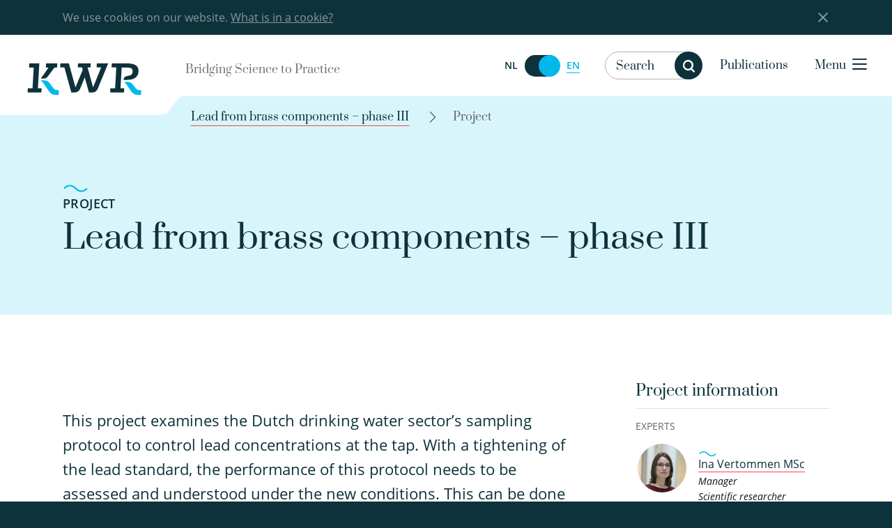

--- FILE ---
content_type: text/html; charset=UTF-8
request_url: https://www.kwrwater.nl/en/projecten/lead-from-brass-components-phase-iii/
body_size: 26994
content:

	<!doctype html>
<!--[if lt IE 7]><html class="no-js ie ie6 lt-ie9 lt-ie8 lt-ie7" lang="en-US"> <![endif]-->
<!--[if IE 7]><html class="no-js ie ie7 lt-ie9 lt-ie8" lang="en-US"> <![endif]-->
<!--[if IE 8]><html class="no-js ie ie8 lt-ie9" lang="en-US"> <![endif]-->
<!--[if gt IE 8]><!-->
	<html
	class="bedrock no-js" lang="en-US"> <!--<![endif]-->
	<head>
		<meta charset="UTF-8"/>
		<title>
							Lead from brass components – phase III - KWR
					</title>
		<link rel="stylesheet" href="https://www.kwrwater.nl/wp-content/themes/kwr/style.css" type="text/css" media="screen"/>
		<meta http-equiv="Content-Type" content="text/html; charset=UTF-8"/>
		<meta http-equiv="X-UA-Compatible" content="IE=edge,chrome=1">
		<meta name="viewport" content="width=device-width, initial-scale=1.0">
		<meta name="google-site-verification" content="mW8KP6oj1qElgEFWGXNLsFhWh2b0vvq5ClQuSoV3m1I"/>
		<link
		rel="pingback" href="https://www.kwrwater.nl/xmlrpc.php"/>
				<link rel="icon" href="https://www.kwrwater.nl/wp-content/themes/kwr/assets/icons/favicon.ico" type="image/x-icon">
		<link rel="apple-touch-icon-precomposed" sizes="114x114" href="https://www.kwrwater.nl/wp-content/themes/kwr/assets/icons/apple-touch-icon-114x114.png">
		<link rel="apple-touch-icon-precomposed" sizes="72x72" href="https://www.kwrwater.nl/wp-content/themes/kwr/assets/icons/apple-touch-icon-72x72.png">
		<link rel="apple-touch-icon-precomposed" href="https://www.kwrwater.nl/wp-content/themes/kwr/assets/icons/apple-touch-icon-57x57.png">
		<link rel="apple-touch-icon" sizes="57x57" href="https://www.kwrwater.nl/wp-content/themes/kwr/assets/icons/apple-icon-57x57.png">
		<link rel="apple-touch-icon" sizes="60x60" href="https://www.kwrwater.nl/wp-content/themes/kwr/assets/icons/apple-icon-60x60.png">
		<link rel="apple-touch-icon" sizes="76x76" href="https://www.kwrwater.nl/wp-content/themes/kwr/assets/icons/apple-icon-76x76.png">
		<link rel="apple-touch-icon" sizes="120x120" href="https://www.kwrwater.nl/wp-content/themes/kwr/assets/icons/apple-icon-120x120.png">
		<link rel="apple-touch-icon" sizes="152x152" href="https://www.kwrwater.nl/wp-content/themes/kwr/assets/icons/apple-icon-152x152.png">
		<link rel="apple-touch-icon" sizes="180x180" href="https://www.kwrwater.nl/wp-content/themes/kwr/assets/icons/apple-icon-180x180.png">
		<link rel="icon" type="image/png" sizes="192x192" href="https://www.kwrwater.nl/wp-content/themes/kwr/assets/icons/android-chrome-192x192.png">
		<link rel="icon" type="image/png" sizes="32x32" href="https://www.kwrwater.nl/wp-content/themes/kwr/assets/icons/favicon-32x32.png">
		<link rel="icon" type="image/png" sizes="96x96" href="https://www.kwrwater.nl/wp-content/themes/kwr/assets/icons/favicon-96x96.png">
		<link rel="icon" type="image/png" sizes="16x16" href="https://www.kwrwater.nl/wp-content/themes/kwr/assets/icons/favicon-16x16.png">
		
				<meta name='robots' content='index, follow, max-image-preview:large, max-snippet:-1, max-video-preview:-1' />
	<style>img:is([sizes="auto" i], [sizes^="auto," i]) { contain-intrinsic-size: 3000px 1500px }</style>
	<link rel="alternate" hreflang="nl-nl" href="https://www.kwrwater.nl/projecten/lood-uit-messing-onderdelen-fase-iii/" />
<link rel="alternate" hreflang="en-us" href="https://www.kwrwater.nl/en/projecten/lead-from-brass-components-phase-iii/" />
<link rel="alternate" hreflang="x-default" href="https://www.kwrwater.nl/projecten/lood-uit-messing-onderdelen-fase-iii/" />

	<!-- This site is optimized with the Yoast SEO plugin v24.2 - https://yoast.com/wordpress/plugins/seo/ -->
	<link rel="canonical" href="https://www.kwrwater.nl/en/projecten/lead-from-brass-components-phase-iii/" />
	<meta property="og:locale" content="en_US" />
	<meta property="og:type" content="article" />
	<meta property="og:title" content="Lead from brass components – phase III - KWR" />
	<meta property="og:description" content="This project examines the Dutch drinking water sector’s sampling protocol to control lead concentrations at the tap. With a tightening of the lead standard, the performance of this protocol needs to be assessed and understood under the new..." />
	<meta property="og:url" content="https://www.kwrwater.nl/en/projecten/lead-from-brass-components-phase-iii/" />
	<meta property="og:site_name" content="KWR" />
	<meta property="article:publisher" content="https://www.facebook.com/KWRwater/" />
	<meta property="article:modified_time" content="2023-04-17T07:12:36+00:00" />
	<meta name="twitter:card" content="summary_large_image" />
	<meta name="twitter:site" content="@KWR_water" />
	<meta name="twitter:label1" content="Est. reading time" />
	<meta name="twitter:data1" content="3 minutes" />
	<script type="application/ld+json" class="yoast-schema-graph">{"@context":"https://schema.org","@graph":[{"@type":"WebPage","@id":"https://www.kwrwater.nl/en/projecten/lead-from-brass-components-phase-iii/","url":"https://www.kwrwater.nl/en/projecten/lead-from-brass-components-phase-iii/","name":"Lead from brass components – phase III - KWR","isPartOf":{"@id":"https://www.kwrwater.nl/en/#website"},"datePublished":"2023-04-12T08:25:04+00:00","dateModified":"2023-04-17T07:12:36+00:00","breadcrumb":{"@id":"https://www.kwrwater.nl/en/projecten/lead-from-brass-components-phase-iii/#breadcrumb"},"inLanguage":"en-US","potentialAction":[{"@type":"ReadAction","target":["https://www.kwrwater.nl/en/projecten/lead-from-brass-components-phase-iii/"]}]},{"@type":"BreadcrumbList","@id":"https://www.kwrwater.nl/en/projecten/lead-from-brass-components-phase-iii/#breadcrumb","itemListElement":[{"@type":"ListItem","position":1,"name":"Home","item":"https://www.kwrwater.nl/en/"},{"@type":"ListItem","position":2,"name":"Lead from brass components – phase III"}]},{"@type":"WebSite","@id":"https://www.kwrwater.nl/en/#website","url":"https://www.kwrwater.nl/en/","name":"KWR","description":"Bridging science to practice in the watercycle","publisher":{"@id":"https://www.kwrwater.nl/en/#organization"},"potentialAction":[{"@type":"SearchAction","target":{"@type":"EntryPoint","urlTemplate":"https://www.kwrwater.nl/en/?s={search_term_string}"},"query-input":{"@type":"PropertyValueSpecification","valueRequired":true,"valueName":"search_term_string"}}],"inLanguage":"en-US"},{"@type":"Organization","@id":"https://www.kwrwater.nl/en/#organization","name":"KWR Water Research Institute","url":"https://www.kwrwater.nl/en/","logo":{"@type":"ImageObject","inLanguage":"en-US","@id":"https://www.kwrwater.nl/en/#/schema/logo/image/","url":"https://www.kwrwater.nl/wp-content/uploads/2016/05/kwr_logo.svg","contentUrl":"https://www.kwrwater.nl/wp-content/uploads/2016/05/kwr_logo.svg","width":1,"height":1,"caption":"KWR Water Research Institute"},"image":{"@id":"https://www.kwrwater.nl/en/#/schema/logo/image/"},"sameAs":["https://www.facebook.com/KWRwater/","https://x.com/KWR_water","https://www.instagram.com/kwr_water/","https://www.linkedin.com/company/kwr-watercycle-research-institute/","https://www.youtube.com/channel/UCRPWFEEsC32DeP55thhLJQg/"]}]}</script>
	<!-- / Yoast SEO plugin. -->


<script type="text/javascript">
/* <![CDATA[ */
window._wpemojiSettings = {"baseUrl":"https:\/\/s.w.org\/images\/core\/emoji\/15.0.3\/72x72\/","ext":".png","svgUrl":"https:\/\/s.w.org\/images\/core\/emoji\/15.0.3\/svg\/","svgExt":".svg","source":{"concatemoji":"https:\/\/www.kwrwater.nl\/wp-includes\/js\/wp-emoji-release.min.js?ver=6.7.1"}};
/*! This file is auto-generated */
!function(i,n){var o,s,e;function c(e){try{var t={supportTests:e,timestamp:(new Date).valueOf()};sessionStorage.setItem(o,JSON.stringify(t))}catch(e){}}function p(e,t,n){e.clearRect(0,0,e.canvas.width,e.canvas.height),e.fillText(t,0,0);var t=new Uint32Array(e.getImageData(0,0,e.canvas.width,e.canvas.height).data),r=(e.clearRect(0,0,e.canvas.width,e.canvas.height),e.fillText(n,0,0),new Uint32Array(e.getImageData(0,0,e.canvas.width,e.canvas.height).data));return t.every(function(e,t){return e===r[t]})}function u(e,t,n){switch(t){case"flag":return n(e,"\ud83c\udff3\ufe0f\u200d\u26a7\ufe0f","\ud83c\udff3\ufe0f\u200b\u26a7\ufe0f")?!1:!n(e,"\ud83c\uddfa\ud83c\uddf3","\ud83c\uddfa\u200b\ud83c\uddf3")&&!n(e,"\ud83c\udff4\udb40\udc67\udb40\udc62\udb40\udc65\udb40\udc6e\udb40\udc67\udb40\udc7f","\ud83c\udff4\u200b\udb40\udc67\u200b\udb40\udc62\u200b\udb40\udc65\u200b\udb40\udc6e\u200b\udb40\udc67\u200b\udb40\udc7f");case"emoji":return!n(e,"\ud83d\udc26\u200d\u2b1b","\ud83d\udc26\u200b\u2b1b")}return!1}function f(e,t,n){var r="undefined"!=typeof WorkerGlobalScope&&self instanceof WorkerGlobalScope?new OffscreenCanvas(300,150):i.createElement("canvas"),a=r.getContext("2d",{willReadFrequently:!0}),o=(a.textBaseline="top",a.font="600 32px Arial",{});return e.forEach(function(e){o[e]=t(a,e,n)}),o}function t(e){var t=i.createElement("script");t.src=e,t.defer=!0,i.head.appendChild(t)}"undefined"!=typeof Promise&&(o="wpEmojiSettingsSupports",s=["flag","emoji"],n.supports={everything:!0,everythingExceptFlag:!0},e=new Promise(function(e){i.addEventListener("DOMContentLoaded",e,{once:!0})}),new Promise(function(t){var n=function(){try{var e=JSON.parse(sessionStorage.getItem(o));if("object"==typeof e&&"number"==typeof e.timestamp&&(new Date).valueOf()<e.timestamp+604800&&"object"==typeof e.supportTests)return e.supportTests}catch(e){}return null}();if(!n){if("undefined"!=typeof Worker&&"undefined"!=typeof OffscreenCanvas&&"undefined"!=typeof URL&&URL.createObjectURL&&"undefined"!=typeof Blob)try{var e="postMessage("+f.toString()+"("+[JSON.stringify(s),u.toString(),p.toString()].join(",")+"));",r=new Blob([e],{type:"text/javascript"}),a=new Worker(URL.createObjectURL(r),{name:"wpTestEmojiSupports"});return void(a.onmessage=function(e){c(n=e.data),a.terminate(),t(n)})}catch(e){}c(n=f(s,u,p))}t(n)}).then(function(e){for(var t in e)n.supports[t]=e[t],n.supports.everything=n.supports.everything&&n.supports[t],"flag"!==t&&(n.supports.everythingExceptFlag=n.supports.everythingExceptFlag&&n.supports[t]);n.supports.everythingExceptFlag=n.supports.everythingExceptFlag&&!n.supports.flag,n.DOMReady=!1,n.readyCallback=function(){n.DOMReady=!0}}).then(function(){return e}).then(function(){var e;n.supports.everything||(n.readyCallback(),(e=n.source||{}).concatemoji?t(e.concatemoji):e.wpemoji&&e.twemoji&&(t(e.twemoji),t(e.wpemoji)))}))}((window,document),window._wpemojiSettings);
/* ]]> */
</script>
<style id='wp-emoji-styles-inline-css' type='text/css'>

	img.wp-smiley, img.emoji {
		display: inline !important;
		border: none !important;
		box-shadow: none !important;
		height: 1em !important;
		width: 1em !important;
		margin: 0 0.07em !important;
		vertical-align: -0.1em !important;
		background: none !important;
		padding: 0 !important;
	}
</style>
<link rel='stylesheet' id='wp-block-library-css' href='https://www.kwrwater.nl/wp-includes/css/dist/block-library/style.min.css?ver=6.7.1' type='text/css' media='all' />
<style id='classic-theme-styles-inline-css' type='text/css'>
/*! This file is auto-generated */
.wp-block-button__link{color:#fff;background-color:#32373c;border-radius:9999px;box-shadow:none;text-decoration:none;padding:calc(.667em + 2px) calc(1.333em + 2px);font-size:1.125em}.wp-block-file__button{background:#32373c;color:#fff;text-decoration:none}
</style>
<style id='global-styles-inline-css' type='text/css'>
:root{--wp--preset--aspect-ratio--square: 1;--wp--preset--aspect-ratio--4-3: 4/3;--wp--preset--aspect-ratio--3-4: 3/4;--wp--preset--aspect-ratio--3-2: 3/2;--wp--preset--aspect-ratio--2-3: 2/3;--wp--preset--aspect-ratio--16-9: 16/9;--wp--preset--aspect-ratio--9-16: 9/16;--wp--preset--color--black: #000000;--wp--preset--color--cyan-bluish-gray: #abb8c3;--wp--preset--color--white: #ffffff;--wp--preset--color--pale-pink: #f78da7;--wp--preset--color--vivid-red: #cf2e2e;--wp--preset--color--luminous-vivid-orange: #ff6900;--wp--preset--color--luminous-vivid-amber: #fcb900;--wp--preset--color--light-green-cyan: #7bdcb5;--wp--preset--color--vivid-green-cyan: #00d084;--wp--preset--color--pale-cyan-blue: #8ed1fc;--wp--preset--color--vivid-cyan-blue: #0693e3;--wp--preset--color--vivid-purple: #9b51e0;--wp--preset--gradient--vivid-cyan-blue-to-vivid-purple: linear-gradient(135deg,rgba(6,147,227,1) 0%,rgb(155,81,224) 100%);--wp--preset--gradient--light-green-cyan-to-vivid-green-cyan: linear-gradient(135deg,rgb(122,220,180) 0%,rgb(0,208,130) 100%);--wp--preset--gradient--luminous-vivid-amber-to-luminous-vivid-orange: linear-gradient(135deg,rgba(252,185,0,1) 0%,rgba(255,105,0,1) 100%);--wp--preset--gradient--luminous-vivid-orange-to-vivid-red: linear-gradient(135deg,rgba(255,105,0,1) 0%,rgb(207,46,46) 100%);--wp--preset--gradient--very-light-gray-to-cyan-bluish-gray: linear-gradient(135deg,rgb(238,238,238) 0%,rgb(169,184,195) 100%);--wp--preset--gradient--cool-to-warm-spectrum: linear-gradient(135deg,rgb(74,234,220) 0%,rgb(151,120,209) 20%,rgb(207,42,186) 40%,rgb(238,44,130) 60%,rgb(251,105,98) 80%,rgb(254,248,76) 100%);--wp--preset--gradient--blush-light-purple: linear-gradient(135deg,rgb(255,206,236) 0%,rgb(152,150,240) 100%);--wp--preset--gradient--blush-bordeaux: linear-gradient(135deg,rgb(254,205,165) 0%,rgb(254,45,45) 50%,rgb(107,0,62) 100%);--wp--preset--gradient--luminous-dusk: linear-gradient(135deg,rgb(255,203,112) 0%,rgb(199,81,192) 50%,rgb(65,88,208) 100%);--wp--preset--gradient--pale-ocean: linear-gradient(135deg,rgb(255,245,203) 0%,rgb(182,227,212) 50%,rgb(51,167,181) 100%);--wp--preset--gradient--electric-grass: linear-gradient(135deg,rgb(202,248,128) 0%,rgb(113,206,126) 100%);--wp--preset--gradient--midnight: linear-gradient(135deg,rgb(2,3,129) 0%,rgb(40,116,252) 100%);--wp--preset--font-size--small: 13px;--wp--preset--font-size--medium: 20px;--wp--preset--font-size--large: 36px;--wp--preset--font-size--x-large: 42px;--wp--preset--spacing--20: 0.44rem;--wp--preset--spacing--30: 0.67rem;--wp--preset--spacing--40: 1rem;--wp--preset--spacing--50: 1.5rem;--wp--preset--spacing--60: 2.25rem;--wp--preset--spacing--70: 3.38rem;--wp--preset--spacing--80: 5.06rem;--wp--preset--shadow--natural: 6px 6px 9px rgba(0, 0, 0, 0.2);--wp--preset--shadow--deep: 12px 12px 50px rgba(0, 0, 0, 0.4);--wp--preset--shadow--sharp: 6px 6px 0px rgba(0, 0, 0, 0.2);--wp--preset--shadow--outlined: 6px 6px 0px -3px rgba(255, 255, 255, 1), 6px 6px rgba(0, 0, 0, 1);--wp--preset--shadow--crisp: 6px 6px 0px rgba(0, 0, 0, 1);}:where(.is-layout-flex){gap: 0.5em;}:where(.is-layout-grid){gap: 0.5em;}body .is-layout-flex{display: flex;}.is-layout-flex{flex-wrap: wrap;align-items: center;}.is-layout-flex > :is(*, div){margin: 0;}body .is-layout-grid{display: grid;}.is-layout-grid > :is(*, div){margin: 0;}:where(.wp-block-columns.is-layout-flex){gap: 2em;}:where(.wp-block-columns.is-layout-grid){gap: 2em;}:where(.wp-block-post-template.is-layout-flex){gap: 1.25em;}:where(.wp-block-post-template.is-layout-grid){gap: 1.25em;}.has-black-color{color: var(--wp--preset--color--black) !important;}.has-cyan-bluish-gray-color{color: var(--wp--preset--color--cyan-bluish-gray) !important;}.has-white-color{color: var(--wp--preset--color--white) !important;}.has-pale-pink-color{color: var(--wp--preset--color--pale-pink) !important;}.has-vivid-red-color{color: var(--wp--preset--color--vivid-red) !important;}.has-luminous-vivid-orange-color{color: var(--wp--preset--color--luminous-vivid-orange) !important;}.has-luminous-vivid-amber-color{color: var(--wp--preset--color--luminous-vivid-amber) !important;}.has-light-green-cyan-color{color: var(--wp--preset--color--light-green-cyan) !important;}.has-vivid-green-cyan-color{color: var(--wp--preset--color--vivid-green-cyan) !important;}.has-pale-cyan-blue-color{color: var(--wp--preset--color--pale-cyan-blue) !important;}.has-vivid-cyan-blue-color{color: var(--wp--preset--color--vivid-cyan-blue) !important;}.has-vivid-purple-color{color: var(--wp--preset--color--vivid-purple) !important;}.has-black-background-color{background-color: var(--wp--preset--color--black) !important;}.has-cyan-bluish-gray-background-color{background-color: var(--wp--preset--color--cyan-bluish-gray) !important;}.has-white-background-color{background-color: var(--wp--preset--color--white) !important;}.has-pale-pink-background-color{background-color: var(--wp--preset--color--pale-pink) !important;}.has-vivid-red-background-color{background-color: var(--wp--preset--color--vivid-red) !important;}.has-luminous-vivid-orange-background-color{background-color: var(--wp--preset--color--luminous-vivid-orange) !important;}.has-luminous-vivid-amber-background-color{background-color: var(--wp--preset--color--luminous-vivid-amber) !important;}.has-light-green-cyan-background-color{background-color: var(--wp--preset--color--light-green-cyan) !important;}.has-vivid-green-cyan-background-color{background-color: var(--wp--preset--color--vivid-green-cyan) !important;}.has-pale-cyan-blue-background-color{background-color: var(--wp--preset--color--pale-cyan-blue) !important;}.has-vivid-cyan-blue-background-color{background-color: var(--wp--preset--color--vivid-cyan-blue) !important;}.has-vivid-purple-background-color{background-color: var(--wp--preset--color--vivid-purple) !important;}.has-black-border-color{border-color: var(--wp--preset--color--black) !important;}.has-cyan-bluish-gray-border-color{border-color: var(--wp--preset--color--cyan-bluish-gray) !important;}.has-white-border-color{border-color: var(--wp--preset--color--white) !important;}.has-pale-pink-border-color{border-color: var(--wp--preset--color--pale-pink) !important;}.has-vivid-red-border-color{border-color: var(--wp--preset--color--vivid-red) !important;}.has-luminous-vivid-orange-border-color{border-color: var(--wp--preset--color--luminous-vivid-orange) !important;}.has-luminous-vivid-amber-border-color{border-color: var(--wp--preset--color--luminous-vivid-amber) !important;}.has-light-green-cyan-border-color{border-color: var(--wp--preset--color--light-green-cyan) !important;}.has-vivid-green-cyan-border-color{border-color: var(--wp--preset--color--vivid-green-cyan) !important;}.has-pale-cyan-blue-border-color{border-color: var(--wp--preset--color--pale-cyan-blue) !important;}.has-vivid-cyan-blue-border-color{border-color: var(--wp--preset--color--vivid-cyan-blue) !important;}.has-vivid-purple-border-color{border-color: var(--wp--preset--color--vivid-purple) !important;}.has-vivid-cyan-blue-to-vivid-purple-gradient-background{background: var(--wp--preset--gradient--vivid-cyan-blue-to-vivid-purple) !important;}.has-light-green-cyan-to-vivid-green-cyan-gradient-background{background: var(--wp--preset--gradient--light-green-cyan-to-vivid-green-cyan) !important;}.has-luminous-vivid-amber-to-luminous-vivid-orange-gradient-background{background: var(--wp--preset--gradient--luminous-vivid-amber-to-luminous-vivid-orange) !important;}.has-luminous-vivid-orange-to-vivid-red-gradient-background{background: var(--wp--preset--gradient--luminous-vivid-orange-to-vivid-red) !important;}.has-very-light-gray-to-cyan-bluish-gray-gradient-background{background: var(--wp--preset--gradient--very-light-gray-to-cyan-bluish-gray) !important;}.has-cool-to-warm-spectrum-gradient-background{background: var(--wp--preset--gradient--cool-to-warm-spectrum) !important;}.has-blush-light-purple-gradient-background{background: var(--wp--preset--gradient--blush-light-purple) !important;}.has-blush-bordeaux-gradient-background{background: var(--wp--preset--gradient--blush-bordeaux) !important;}.has-luminous-dusk-gradient-background{background: var(--wp--preset--gradient--luminous-dusk) !important;}.has-pale-ocean-gradient-background{background: var(--wp--preset--gradient--pale-ocean) !important;}.has-electric-grass-gradient-background{background: var(--wp--preset--gradient--electric-grass) !important;}.has-midnight-gradient-background{background: var(--wp--preset--gradient--midnight) !important;}.has-small-font-size{font-size: var(--wp--preset--font-size--small) !important;}.has-medium-font-size{font-size: var(--wp--preset--font-size--medium) !important;}.has-large-font-size{font-size: var(--wp--preset--font-size--large) !important;}.has-x-large-font-size{font-size: var(--wp--preset--font-size--x-large) !important;}
:where(.wp-block-post-template.is-layout-flex){gap: 1.25em;}:where(.wp-block-post-template.is-layout-grid){gap: 1.25em;}
:where(.wp-block-columns.is-layout-flex){gap: 2em;}:where(.wp-block-columns.is-layout-grid){gap: 2em;}
:root :where(.wp-block-pullquote){font-size: 1.5em;line-height: 1.6;}
</style>
<link rel='stylesheet' id='main-css' href='https://www.kwrwater.nl/wp-content/themes/kwr/css/main.css?ver=6.7.1' type='text/css' media='all' />
<style id='akismet-widget-style-inline-css' type='text/css'>

			.a-stats {
				--akismet-color-mid-green: #357b49;
				--akismet-color-white: #fff;
				--akismet-color-light-grey: #f6f7f7;

				max-width: 350px;
				width: auto;
			}

			.a-stats * {
				all: unset;
				box-sizing: border-box;
			}

			.a-stats strong {
				font-weight: 600;
			}

			.a-stats a.a-stats__link,
			.a-stats a.a-stats__link:visited,
			.a-stats a.a-stats__link:active {
				background: var(--akismet-color-mid-green);
				border: none;
				box-shadow: none;
				border-radius: 8px;
				color: var(--akismet-color-white);
				cursor: pointer;
				display: block;
				font-family: -apple-system, BlinkMacSystemFont, 'Segoe UI', 'Roboto', 'Oxygen-Sans', 'Ubuntu', 'Cantarell', 'Helvetica Neue', sans-serif;
				font-weight: 500;
				padding: 12px;
				text-align: center;
				text-decoration: none;
				transition: all 0.2s ease;
			}

			/* Extra specificity to deal with TwentyTwentyOne focus style */
			.widget .a-stats a.a-stats__link:focus {
				background: var(--akismet-color-mid-green);
				color: var(--akismet-color-white);
				text-decoration: none;
			}

			.a-stats a.a-stats__link:hover {
				filter: brightness(110%);
				box-shadow: 0 4px 12px rgba(0, 0, 0, 0.06), 0 0 2px rgba(0, 0, 0, 0.16);
			}

			.a-stats .count {
				color: var(--akismet-color-white);
				display: block;
				font-size: 1.5em;
				line-height: 1.4;
				padding: 0 13px;
				white-space: nowrap;
			}
		
</style>
<script type="text/javascript" id="wpml-cookie-js-extra">
/* <![CDATA[ */
var wpml_cookies = {"wp-wpml_current_language":{"value":"en","expires":1,"path":"\/"}};
var wpml_cookies = {"wp-wpml_current_language":{"value":"en","expires":1,"path":"\/"}};
/* ]]> */
</script>
<script type="text/javascript" src="https://www.kwrwater.nl/wp-content/plugins/sitepress-multilingual-cms/res/js/cookies/language-cookie.js?ver=4.6.15" id="wpml-cookie-js" defer="defer" data-wp-strategy="defer"></script>
<link rel="https://api.w.org/" href="https://www.kwrwater.nl/en/wp-json/" /><link rel="alternate" title="oEmbed (JSON)" type="application/json+oembed" href="https://www.kwrwater.nl/en/wp-json/oembed/1.0/embed?url=https%3A%2F%2Fwww.kwrwater.nl%2Fen%2Fprojecten%2Flead-from-brass-components-phase-iii%2F" />
<link rel="alternate" title="oEmbed (XML)" type="text/xml+oembed" href="https://www.kwrwater.nl/en/wp-json/oembed/1.0/embed?url=https%3A%2F%2Fwww.kwrwater.nl%2Fen%2Fprojecten%2Flead-from-brass-components-phase-iii%2F&#038;format=xml" />
<meta name="generator" content="WPML ver:4.6.15 stt:39,1;" />
<!-- Stream WordPress user activity plugin v4.0.2 -->
<link rel="icon" href="https://www.kwrwater.nl/wp-content/uploads/2023/02/cropped-image-2-32x32.png" sizes="32x32" />
<link rel="icon" href="https://www.kwrwater.nl/wp-content/uploads/2023/02/cropped-image-2-192x192.png" sizes="192x192" />
<link rel="apple-touch-icon" href="https://www.kwrwater.nl/wp-content/uploads/2023/02/cropped-image-2-180x180.png" />
<meta name="msapplication-TileImage" content="https://www.kwrwater.nl/wp-content/uploads/2023/02/cropped-image-2-270x270.png" />


		

<script>
  (function(i,s,o,g,r,a,m){i['GoogleAnalyticsObject']=r;i[r]=i[r]||function(){
  (i[r].q=i[r].q||[]).push(arguments)},i[r].l=1*new Date();a=s.createElement(o),
  m=s.getElementsByTagName(o)[0];a.async=1;a.src=g;m.parentNode.insertBefore(a,m)
  })(window,document,'script','https://www.google-analytics.com/analytics.js','ga');

  ga('create', 'UA-5517827-1', 'auto');
  ga('send', 'pageview');

</script>
		<script>
			document.addEventListener("DOMContentLoaded", function () {
var hero = document.querySelector('.home .hero_img, .page-year-summary .hero_img');
if (hero !== null) {
hero.style.backgroundImage = 'url(' + hero.dataset.bg + ')';
}
});
		</script>
	</head>
</html>
	
				    <style></style>

	
</head><body class="project-template-default single single-project postid-69898" data-template="base.twig" lang="en-US">




<div class="off-canvas-wrapper">
	<div class="off-canvas-wrapper-inner" data-off-canvas-wrapper>

				
			<div class="off-canvas-content" data-off-canvas-content> <div class="wrapper">
				<div class="cookie-bar hide">
    <div class="row">
        <div class="large-14 large-offset-1 end columns">We use cookies on our website. <a href="https://www.kwrwater.nl/en/about-kwr/disclaimer/">What is in a cookie?</a><div class="close-button cb-close"></div></div>
    </div>
</div>
								<header class="header">
	<div class="row">
		<a class="skip-link" href="#content">Skip to content</a>
		<div class="medium-collapse large-uncollapse header-box-logo">
			<div class="logo-slogan-wrapper">
				<div class="logo-wrapper">
					<div class="logo">
						<a href="https://www.kwrwater.nl/en/">
							<img src="/wp-content/themes/kwr/assets/kwr-logo.svg" alt="">
						</a>
											</div>
				</div>
				<div class="header-logo-slogan">
											Bridging Science to Practice
									</div>
			</div>
			<div class="header-box-nav">
				<ul class="header-nav">
					<li class="header-lang-switcher hide-for-small-only">
						
        <p class="lang-switcher"><span class="switch-label">
          Switch naar Nederlands </span>
          <span class="switch-wrapper"><span class="">NL</span>
            <a href="https://www.kwrwater.nl/projecten/lood-uit-messing-onderdelen-fase-iii/" aria-label="Switch naar Nederlands" data-url="https://www.kwrwater.nl/projecten/lood-uit-messing-onderdelen-fase-iii/" class="language-radio switcher "></a>
          <span class="active">EN</span>
          </span>
        </p>
					</li>
											<li class="search-container">
							<div class="search-form-header resizable"  data-nonce="fd2f117e45">
	<form action="https://www.kwrwater.nl/en/" id="search-form" class="filter-search " data-nonce="fd2f117e45" data-abide novalidate>
		<input type="text" name="s" class="search-input" autocomplete="off" placeholder="Search" value=""/>
		<div class="loader-wrap">
			<div class="loader"></div>
		</div>
		<div class="custom-select input-wrap has-icon select-type">
			<select name="bytype" id="bytype" class="search-category">
				<option value="research" >In research</option>
				<option value="post" >In news</option>
				<option value="person" >In experts</option>
				<option value=""  selected="selected" >In entire site</option>
			</select>
		</div>
		<button id="trigger-desktop-search" class="search-btn hide-for-small-only">
			<i class="icon icon-circle icon-search"></i>
			<span class="accessibly-hidden">Search</span>
		</button>
		<div id="trigger-mobile-search" class="hide-for-medium">
			<i class="icon icon-circle icon-search"></i>
			<span class="accessibly-hidden">Search</span>
		</div>
		<input type="hidden" name="orderby" value=""/>
		<input type="hidden" name="n"/>
	</form>
	<div class="res-suggestions">
		<div class="did-you-mean"><div class="did-you-mean-query"></div></div>
		<ul class="search-suggestions"></ul>
	</div>
</div>
						</li>
																<li class="header-publication-link">
							<a href="https://library.kwrwater.nl/" target="_blank">Publications</a>
						</li>
										<li class="header-menu-button">
						<a class="nav-btn" data-toggle="navigation">
							<span class="small-text">Menu</span>
							<i class="icon icon-inline icon-hamburger"></i>
						</a>
					</li>
				</ul>
			</div>
		</div>
		<div class="reveal" id="navigation" data-reveal data-close-on-click="true" data-animation-in="fade-in" data-animation-out="fade-out" data-show-delay="0" data-hide-delay="0" data-full-screen="true" data-overlay="false">
			<div class="row align-center align-middle header-lang-switcher">
				<div class="large-8 columns align-self-middle">
					<nav class="main-navigation" role="navigation">
						<ul class="main-navigation-list">
															<li class="nav-item  menu-item menu-item-type-post_type menu-item-object-page menu-item-home menu-item-4765">
									<a class="nav-link" href="https://www.kwrwater.nl/en/">Home</a>
								</li>
															<li class="nav-item  menu-item menu-item-type-post_type menu-item-object-page menu-item-2506">
									<a class="nav-link" href="https://www.kwrwater.nl/en/news-agenda/">News &#038; Agenda</a>
								</li>
															<li class="nav-item  menu-item menu-item-type-post_type menu-item-object-page menu-item-81570">
									<a class="nav-link" href="https://www.kwrwater.nl/en/wat-kwr-doet/">What KWR does</a>
								</li>
															<li class="nav-item  menu-item menu-item-type-post_type menu-item-object-page menu-item-53632">
									<a class="nav-link" href="https://www.kwrwater.nl/en/research-agenda/projects/">Projects</a>
								</li>
															<li class="nav-item  menu-item menu-item-type-post_type menu-item-object-page menu-item-2508">
									<a class="nav-link" href="https://www.kwrwater.nl/en/collaborations/">Collaborations</a>
								</li>
															<li class="nav-item  menu-item menu-item-type-post_type menu-item-object-page menu-item-2499">
									<a class="nav-link" href="https://www.kwrwater.nl/en/experts-expertises/">Experts &#038; Expertises</a>
								</li>
															<li class="nav-item  menu-item menu-item-type-post_type menu-item-object-page menu-item-2498">
									<a class="nav-link" href="https://www.kwrwater.nl/en/tools-products/">Tools &#038; Products</a>
								</li>
															<li class="nav-item  menu-item menu-item-type-post_type menu-item-object-page menu-item-53551">
									<a class="nav-link" href="https://www.kwrwater.nl/en/about-kwr/working-at-kwr/">Working at KWR</a>
								</li>
															<li class="nav-item  menu-item menu-item-type-post_type menu-item-object-page menu-item-53638">
									<a class="nav-link" href="https://www.kwrwater.nl/en/about-kwr/">About KWR</a>
								</li>
															<li class="nav-item  menu-item menu-item-type-post_type menu-item-object-page menu-item-53641">
									<a class="nav-link" href="https://www.kwrwater.nl/en/contact/">Contact</a>
								</li>
																				</ul>
						<ul class="mobile-navigation-list hide-for-large">
															<li class="nav-item  menu-item menu-item-type-custom menu-item-object-custom menu-item-12260">
									<a class="nav-link" href="https://library.kwrwater.nl/en/">Publications</a>
								</li>
															<li class="nav-item  menu-item menu-item-type-post_type menu-item-object-page menu-item-70486">
									<a class="nav-link" href="https://www.kwrwater.nl/en/year-review-2022/">Year Review 2022</a>
								</li>
															<li class="nav-item  menu-item menu-item-type-post_type menu-item-object-page menu-item-24020">
									<a class="nav-link" href="https://www.kwrwater.nl/en/about-kwr/privacy/">Privacy</a>
								</li>
													</ul>
					</nav>
					<div class="show-for-small-only">
        <p class="lang-switcher"><span class="switch-label">
          Switch naar Nederlands </span>
          <span class="switch-wrapper"><span class="">NL</span>
            <a href="https://www.kwrwater.nl/projecten/lood-uit-messing-onderdelen-fase-iii/" aria-label="Switch naar Nederlands" data-url="https://www.kwrwater.nl/projecten/lood-uit-messing-onderdelen-fase-iii/" class="language-radio switcher "></a>
          <span class="active">EN</span>
          </span>
        </p></div>
					<div class="close-button" data-close aria-label="Close reveal"></div>
				</div>
			</div>
		</div>
	</div>
	<div class="hide-for-medium mobile-search-bar">
		<div class="search-mobile-container">
			<div class="search-form-header "  data-nonce="fd2f117e45">
	<form action="https://www.kwrwater.nl/en/" id="search-form" class="filter-search " data-nonce="fd2f117e45" data-abide novalidate>
		<div class="mobile-search-input-box">
			<div class="mobile-search-input">
				<input type="text" name="s" class="search-input" autocomplete="off" placeholder="Search" value=""/>
				<div class="loader-wrap">
					<div class="loader"></div>
				</div>
				<button class="search-btn">
					<i class="icon icon-circle icon-search"></i>
					<span class="accessibly-hidden">Search</span>
				</button>
			</div>
			<div id="close-mobile-search">
				<span>Close</span>
				<i class="icon-close"></i>
			</div>
		</div>
		<div class="custom-select input-wrap has-icon select-type">
			<select name="bytype" id="bytype" class="search-category">
				<option value="research" >In research</option>
				<option value="post" >In news</option>
				<option value="person" >In experts</option>
				<option value=""  selected="selected" >In entire site</option>
			</select>
		</div>
		<input type="hidden" name="orderby" value=""/>
		<input type="hidden" name="n"/>
	</form>
	<div class="res-suggestions">
		<div class="did-you-mean"><div class="did-you-mean-query"></div></div>
		<ul class="search-suggestions"></ul>
	</div>
</div>
		</div>
	</div>
</header>

				
					<main id="content" role="main">
							<article class="post">
		<section class="hero hero-empty has-breadcrumbs hero-project bg-project">
		<section class="relbreadc   article-ui">
		<div class="row">
			<div class=" columns">
				<ul class="relbreadc_row" itemscope="" itemtype="http://schema.org/BreadcrumbList">
																		<li itemprop="itemListElement" itemscope="" itemtype="http://schema.org/ListItem" item="https://www.kwrwater.nl/en/projecten/lead-from-brass-components-phase-iii/" name="Lead from brass components – phase III" class="first  parent">
																	<span class="relbreadc_item parent ">
																				<a href="https://www.kwrwater.nl/en/projecten/lead-from-brass-components-phase-iii/">
											<span>Lead from brass components – phase III</span>
										</a>
									</span>
																<meta itemprop="position" content="1">
							</li>
													<li itemprop="itemListElement" itemscope="" itemtype="http://schema.org/ListItem" item="" name="Project" class=" last ">
																	<span class="active-item ">Project</span>
																<meta itemprop="position" content="2">
							</li>
															</ul>
			</div>
		</div>
	</section>
	<div class="row hero-empty-content">
		<div class="small-16 columns">
			<div class="row">
				<div class="large-offset-1 large-12 medium-15 small-16 columns">
											<span class="post_posttype post_narrow sline sline-above sline-left">
															project
													</span>
										<h1 class="larger">Lead from brass components – phase III</h1>
				</div>
			</div>
		</div>
	</div>
</section>
		<section class="section section-post">
			<div class="row align-center">
				<div class="columns large-14 small-16">
					<div class="row has-sidebar">
						<div class="columns small-16 medium-10 large-11">
							<div class="post_content article-content post_small_padding_btn">
								<div class="post_intro"></div>
<div class="post_intro">
<p>This project examines the Dutch drinking water sector’s sampling protocol to control lead concentrations at the tap. With a tightening of the lead standard, the performance of this protocol needs to be assessed and understood under the new conditions. This can be done by comparing the result of the sampling protocol with the result of the previously developed model. The research represents phase III in this research programme, and focusses on the application of the model (developed in phase I) and the comparison with measurements made in phase II.</p>
</div>
<h2>Tightening of drinking water lead standard</h2>
<p>Starting in 2023, the lead standard for drinking water in the Dutch Drinking Water Regulations was decreased from 10 to 5 µg/L. This concentration standard represents a maximum permissible dose of lead related to a weekly intake.</p>
<p>As a result of this tightening of the standard, the Dutch drinking water sector is confronted with the question as to whether copper pipes with lead solders and brass components can cause an exceedance of the 5 µg/L concentration standard. One model, validated in practice, can throw light on this question.</p>
<h2>Modelling framework validation</h2>
<p>This project comprises the following activities:</p>
<ol>
<li>Validation model: determining the suitability of the current modelling framework.</li>
<li>Estimation of the effect of the brass components and lead solder.</li>
<li>Interpretation of the protocol: Can more information be derived from the measurement results with the help of the exposure model?</li>
<li>Modelling of lead and sampling at child locations (nurseries and primary school).</li>
</ol>
<h2>Model application</h2>
<p>The model will be applied in the following situations:</p>
<ol>
<li>A simulation of lead concentrations at the tap for different lead-releasing components and in different households. This will allow for a calculation of both the weekly exposure, as well as the expected value for a wide range of sampling protocols.</li>
<li>An assessment of the contribution of brass components and lead solder to the standard exceedance. This part is specifically directed at homes. It will also involve the modelling of a layered building of four apartments with a single riser pipe. This will provide an indication of the need to actively locate and remove pipes with lead solder.</li>
<li>An interpretation of the results of the new sampling protocol. The possible nature of the interpretation will depend in part on the form of the eventual protocol and on the measurements by the water utilities. This item is also directed at homes in particular.</li>
<li>The child locations (nurseries and primary school) could also be modelled.</li>
</ol>
<p>This project aims to evaluate and interpret the lead sampling protocol that is chosen by the Dutch drinking water sector. It will show whether this protocol satisfies the desires of the sector, and whether it offers sufficient operational perspective. If the protocol performs well, it would be fine for the sector to use it, and the model can thus explain this outcome. But if the protocol performs poorly, the modelling can be used to identify and understand weak points in the protocol, so that – outside the scope of this project – the protocol can be refined further.</p>

							</div>
							        <div class="taglist-with-title"><label>Tags</label>        <ul class="tagslist no-bullet">
                                        <li><a href="https://www.kwrwater.nl/en/tag/distribution/">Joint Research Programme - Thematic research - Distribution</a></li>
                                        <li><a href="https://www.kwrwater.nl/en/tag/model-studies/">Model studies</a></li>
                                        <li><a href="https://www.kwrwater.nl/en/tag/health-risk/">Health risk</a></li>
                                        <li><a href="https://www.kwrwater.nl/en/tag/lead/">Lead</a></li>
                                        <li><a href="https://www.kwrwater.nl/en/tag/water-meters/">Water meters</a></li>
                                        <li><a href="https://www.kwrwater.nl/en/tag/bto-en/">Joint Research Programme</a></li>
                        </ul>
        </div>						</div>
						<aside class="aside columns small-16 medium-6 large-5">
							<div class="aside-box">
								<div class="aside-section">
									<h4>Project information</h4>
									<hr/>
																			<label>Experts</label>
										<ul class="experts-list experts-list-relation no-bullet">
																							<li>
													<div class="expert expert-inline">
    <div class="expert_header">
        <img class="expert_thumbnail" src="https://www.kwrwater.nl/wp-content/uploads/2016/05/Vertommen-Ina-001-255x255.jpg" alt="Ina Vertommen MSc">
    </div>
    <div class="expert_body">
        <div class="expert_name"><a href="https://www.kwrwater.nl/en/experts-expertises/experts/ina-vertommen/"><span class="accessibly-hidden">about</span>Ina Vertommen MSc</a></div>
                    <small>Manager</small>
                    <small>Scientific researcher</small>
        
        
                    <div class="sline sline-under"></div>
            </div>
</div>
												</li>
																							<li>
													<div class="expert expert-inline">
    <div class="expert_header">
        <img class="expert_thumbnail" src="https://www.kwrwater.nl/wp-content/uploads/2016/05/001-Mirjam-Blokker-2025-10-28-2025-10-19-255x255.jpg" alt="Mirjam Blokker PhD">
    </div>
    <div class="expert_body">
        <div class="expert_name"><a href="https://www.kwrwater.nl/en/experts-expertises/experts/mirjam-blokker/"><span class="accessibly-hidden">about</span>Mirjam Blokker PhD</a></div>
                    <small>Principal scientist</small>
                    <small>Manager</small>
        
        
                    <div class="sline sline-under"></div>
            </div>
</div>
												</li>
																							<li>
													<div class="expert expert-inline">
    <div class="expert_header">
        <img class="expert_thumbnail" src="https://www.kwrwater.nl/wp-content/uploads/2022/01/Amitosh-Dash-2022-04-14-005_web-255x255.jpg" alt="Amitosh Dash PhD">
    </div>
    <div class="expert_body">
        <div class="expert_name"><a href="https://www.kwrwater.nl/en/experts-expertises/experts/amitosh-dash-msc/"><span class="accessibly-hidden">about</span>Amitosh Dash PhD</a></div>
                    <small>Scientific researcher</small>
        
        
                    <div class="sline sline-under"></div>
            </div>
</div>
												</li>
																					</ul>
																												<div class="aside-info">
											<ul class="project-info_list no-bullet">
																									<li class="info-list_label">
														<label>Date</label>
														<div class="info-list_value">
															15 Feb 2023
																													</div>
													</li>
												
																									<li class="info-list_label">
														<label>Principal</label>
														<div class="info-list_value">Bedrijfstakonderzoek - Thematisch onderzoek: Distributie </div>
													</li>
																																					<li class="info-list_label">
														<label>Collaborating partners</label>
														<div class="info-list_value">Themagroep Distributie, projectgroep Lood</div>
													</li>
																							</ul>
										</div>
																	</div>


																																																																																																							<div class="aside-section section-flexible hide-for-small-only aside-section-mobile">
											<h4> Related projects</h4>
											<ul class="is-small-slider small-scroll no-pdn-left row large-up-3 medium-up-4 no-bullet related_collapsed-list">
												    <li class="column">
        <div class="flex">
            <div class="tile tile-project">
                <div class="tile_excerpt">
                    <div class="tile_excerpt_content">
                                                                        <h4 class="post-title">Joint Water Matchmaker</h4>
                                            </div>
                    <div class="tile_link">
                        <a class="read-more-wrapper no-center" href="https://www.kwrwater.nl/en/projecten/bedrijfsoverstijgende-water-match-maker/">
                            <i class="icon icon-circle icon-arrow"></i>
                            <span>Read more</span>
                            <span class="accessibly-hidden">about Joint Water Matchmaker</span>
                        </a>
                    </div>
                </div>
            </div>
        </div>
    </li>
    </>
    <li class="column">
        <div class="flex">
            <div class="tile tile-project">
                <div class="tile_excerpt">
                    <div class="tile_excerpt_content">
                                                                        <h4 class="post-title">Towards a knowledge programme for PVC pipe systems</h4>
                                            </div>
                    <div class="tile_link">
                        <a class="read-more-wrapper no-center" href="https://www.kwrwater.nl/en/projecten/naar-een-kennisprogramma-voor-pvc-leidingsystemen/">
                            <i class="icon icon-circle icon-arrow"></i>
                            <span>Read more</span>
                            <span class="accessibly-hidden">about Towards a knowledge programme for PVC pipe systems</span>
                        </a>
                    </div>
                </div>
            </div>
        </div>
    </li>
    </>
    <li class="column">
        <div class="flex">
            <div class="tile tile-project">
                <div class="tile_excerpt">
                    <div class="tile_excerpt_content">
                                                                        <h4 class="post-title">Determining reliability of modelling of drinking water warming</h4>
                                            </div>
                    <div class="tile_link">
                        <a class="read-more-wrapper no-center" href="https://www.kwrwater.nl/en/projecten/betrouwbaarheid-van-modelleren-opwarming-drinkwater-in-beeld/">
                            <i class="icon icon-circle icon-arrow"></i>
                            <span>Read more</span>
                            <span class="accessibly-hidden">about Determining reliability of modelling of drinking water warming</span>
                        </a>
                    </div>
                </div>
            </div>
        </div>
    </li>
    </>
    <li class="column">
        <div class="flex">
            <div class="tile tile-project">
                <div class="tile_excerpt">
                    <div class="tile_excerpt_content">
                                                                        <h4 class="post-title">Digital twin as experience accelerator</h4>
                                            </div>
                    <div class="tile_link">
                        <a class="read-more-wrapper no-center" href="https://www.kwrwater.nl/en/projecten/digitale-tweeling-als-ervaringsversneller/">
                            <i class="icon icon-circle icon-arrow"></i>
                            <span>Read more</span>
                            <span class="accessibly-hidden">about Digital twin as experience accelerator</span>
                        </a>
                    </div>
                </div>
            </div>
        </div>
    </li>
    </>
    <li class="column">
        <div class="flex">
            <div class="tile tile-project">
                <div class="tile_excerpt">
                    <div class="tile_excerpt_content">
                                                                        <h4 class="post-title">TUBES as a controlled test environment for low-threshold pilot projects</h4>
                                            </div>
                    <div class="tile_link">
                        <a class="read-more-wrapper no-center" href="https://www.kwrwater.nl/en/projecten/tubes-as-a-controlled-test-environment-for-low-threshold-pilot-projects/">
                            <i class="icon icon-circle icon-arrow"></i>
                            <span>Read more</span>
                            <span class="accessibly-hidden">about TUBES as a controlled test environment for low-threshold pilot projects</span>
                        </a>
                    </div>
                </div>
            </div>
        </div>
    </li>
    </>
    <li class="column">
        <div class="flex">
            <div class="tile tile-project">
                <div class="tile_excerpt">
                    <div class="tile_excerpt_content">
                                                                        <h4 class="post-title">Insight into connecting pipes</h4>
                                            </div>
                    <div class="tile_link">
                        <a class="read-more-wrapper no-center" href="https://www.kwrwater.nl/en/projecten/insight-into-connecting-pipes/">
                            <i class="icon icon-circle icon-arrow"></i>
                            <span>Read more</span>
                            <span class="accessibly-hidden">about Insight into connecting pipes</span>
                        </a>
                    </div>
                </div>
            </div>
        </div>
    </li>
    </>
    <li class="column">
        <div class="flex">
            <div class="tile tile-project">
                <div class="tile_excerpt">
                    <div class="tile_excerpt_content">
                                                                        <h4 class="post-title">Impact of internal factors on malfunctions</h4>
                                            </div>
                    <div class="tile_link">
                        <a class="read-more-wrapper no-center" href="https://www.kwrwater.nl/en/projecten/impact-of-internal-factors-on-malfunctions/">
                            <i class="icon icon-circle icon-arrow"></i>
                            <span>Read more</span>
                            <span class="accessibly-hidden">about Impact of internal factors on malfunctions</span>
                        </a>
                    </div>
                </div>
            </div>
        </div>
    </li>
    </>
    <li class="column">
        <div class="flex">
            <div class="tile tile-project">
                <div class="tile_excerpt">
                    <div class="tile_excerpt_content">
                                                                        <h4 class="post-title">Quantitative added value of digital water meters and other sensors at customer locations</h4>
                                            </div>
                    <div class="tile_link">
                        <a class="read-more-wrapper no-center" href="https://www.kwrwater.nl/en/projecten/quantitative-added-value-of-digital-water-meters-and-other-sensors-at-customer-locations/">
                            <i class="icon icon-circle icon-arrow"></i>
                            <span>Read more</span>
                            <span class="accessibly-hidden">about Quantitative added value of digital water meters and other sensors at customer locations</span>
                        </a>
                    </div>
                </div>
            </div>
        </div>
    </li>
    </>
    <li class="column">
        <div class="flex">
            <div class="tile tile-project">
                <div class="tile_excerpt">
                    <div class="tile_excerpt_content">
                                                                        <h4 class="post-title">Digital twins for the water sector</h4>
                                            </div>
                    <div class="tile_link">
                        <a class="read-more-wrapper no-center" href="https://www.kwrwater.nl/en/projecten/digital-twins-for-the-water-sector/">
                            <i class="icon icon-circle icon-arrow"></i>
                            <span>Read more</span>
                            <span class="accessibly-hidden">about Digital twins for the water sector</span>
                        </a>
                    </div>
                </div>
            </div>
        </div>
    </li>
    </>
    <li class="column">
        <div class="flex">
            <div class="tile tile-project">
                <div class="tile_excerpt">
                    <div class="tile_excerpt_content">
                                                                        <h4 class="post-title">Deep Explorations: a explorative study for deep learning applications in the water sector</h4>
                                            </div>
                    <div class="tile_link">
                        <a class="read-more-wrapper no-center" href="https://www.kwrwater.nl/en/projecten/deep-explorations-a-explorative-study-for-deep-learning-applications-in-the-water-sector/">
                            <i class="icon icon-circle icon-arrow"></i>
                            <span>Read more</span>
                            <span class="accessibly-hidden">about Deep Explorations: a explorative study for deep learning applications in the water sector</span>
                        </a>
                    </div>
                </div>
            </div>
        </div>
    </li>
    </>
    <li class="column">
        <div class="flex">
            <div class="tile tile-project">
                <div class="tile_excerpt">
                    <div class="tile_excerpt_content">
                                                                        <h4 class="post-title">Digital Twin II</h4>
                                            </div>
                    <div class="tile_link">
                        <a class="read-more-wrapper no-center" href="https://www.kwrwater.nl/en/projecten/digital-twin-ii/">
                            <i class="icon icon-circle icon-arrow"></i>
                            <span>Read more</span>
                            <span class="accessibly-hidden">about Digital Twin II</span>
                        </a>
                    </div>
                </div>
            </div>
        </div>
    </li>
    </>
    <li class="column">
        <div class="flex">
            <div class="tile tile-project">
                <div class="tile_excerpt">
                    <div class="tile_excerpt_content">
                                                                        <h4 class="post-title">Identifying contaminations with numerical source-determination</h4>
                                            </div>
                    <div class="tile_link">
                        <a class="read-more-wrapper no-center" href="https://www.kwrwater.nl/en/projecten/identifying-contaminations-with-numerical-source-determination/">
                            <i class="icon icon-circle icon-arrow"></i>
                            <span>Read more</span>
                            <span class="accessibly-hidden">about Identifying contaminations with numerical source-determination</span>
                        </a>
                    </div>
                </div>
            </div>
        </div>
    </li>
    </>
    <li class="column">
        <div class="flex">
            <div class="tile tile-project">
                <div class="tile_excerpt">
                    <div class="tile_excerpt_content">
                                                                        <h4 class="post-title">Smart Water Networks &#8211; 2</h4>
                                            </div>
                    <div class="tile_link">
                        <a class="read-more-wrapper no-center" href="https://www.kwrwater.nl/en/projecten/smart-water-networks-2/">
                            <i class="icon icon-circle icon-arrow"></i>
                            <span>Read more</span>
                            <span class="accessibly-hidden">about Smart Water Networks &#8211; 2</span>
                        </a>
                    </div>
                </div>
            </div>
        </div>
    </li>
    </>
    <li class="column">
        <div class="flex">
            <div class="tile tile-project">
                <div class="tile_excerpt">
                    <div class="tile_excerpt_content">
                                                                        <h4 class="post-title">Development of DiVerDi software for GeoWater</h4>
                                            </div>
                    <div class="tile_link">
                        <a class="read-more-wrapper no-center" href="https://www.kwrwater.nl/en/projecten/development-of-diverdi-software-for-geowater/">
                            <i class="icon icon-circle icon-arrow"></i>
                            <span>Read more</span>
                            <span class="accessibly-hidden">about Development of DiVerDi software for GeoWater</span>
                        </a>
                    </div>
                </div>
            </div>
        </div>
    </li>
    </>
    <li class="column">
        <div class="flex">
            <div class="tile tile-project">
                <div class="tile_excerpt">
                    <div class="tile_excerpt_content">
                                                                        <h4 class="post-title">Climate-proof drinking water, now and in the future</h4>
                                            </div>
                    <div class="tile_link">
                        <a class="read-more-wrapper no-center" href="https://www.kwrwater.nl/en/projecten/climate-proof-drinking-water-now-and-in-the-future/">
                            <i class="icon icon-circle icon-arrow"></i>
                            <span>Read more</span>
                            <span class="accessibly-hidden">about Climate-proof drinking water, now and in the future</span>
                        </a>
                    </div>
                </div>
            </div>
        </div>
    </li>
    </>
    <li class="column">
        <div class="flex">
            <div class="tile tile-project">
                <div class="tile_excerpt">
                    <div class="tile_excerpt_content">
                                                                        <h4 class="post-title">Resilience of distribution systems under crisis scenarios</h4>
                                            </div>
                    <div class="tile_link">
                        <a class="read-more-wrapper no-center" href="https://www.kwrwater.nl/en/projecten/veerkracht-van-leidingnetwerken-onder-crisisscenarios/">
                            <i class="icon icon-circle icon-arrow"></i>
                            <span>Read more</span>
                            <span class="accessibly-hidden">about Resilience of distribution systems under crisis scenarios</span>
                        </a>
                    </div>
                </div>
            </div>
        </div>
    </li>
    </>
    <li class="column">
        <div class="flex">
            <div class="tile tile-project">
                <div class="tile_excerpt">
                    <div class="tile_excerpt_content">
                                                                        <h4 class="post-title">Peak consumption causes</h4>
                                            </div>
                    <div class="tile_link">
                        <a class="read-more-wrapper no-center" href="https://www.kwrwater.nl/en/projecten/oorzaken-piekverbruik/">
                            <i class="icon icon-circle icon-arrow"></i>
                            <span>Read more</span>
                            <span class="accessibly-hidden">about Peak consumption causes</span>
                        </a>
                    </div>
                </div>
            </div>
        </div>
    </li>
    </>
    <li class="column">
        <div class="flex">
            <div class="tile tile-project">
                <div class="tile_excerpt">
                    <div class="tile_excerpt_content">
                                                                        <h4 class="post-title">Discolouration prediction tool for optimal cleaning policy</h4>
                                            </div>
                    <div class="tile_link">
                        <a class="read-more-wrapper no-center" href="https://www.kwrwater.nl/en/projecten/discolouration-prediction-tool-for-optimal-cleaning-policy/">
                            <i class="icon icon-circle icon-arrow"></i>
                            <span>Read more</span>
                            <span class="accessibly-hidden">about Discolouration prediction tool for optimal cleaning policy</span>
                        </a>
                    </div>
                </div>
            </div>
        </div>
    </li>
    </>
    <li class="column">
        <div class="flex">
            <div class="tile tile-project">
                <div class="tile_excerpt">
                    <div class="tile_excerpt_content">
                                                                        <h4 class="post-title">Perspective and preconditions for the development and use of autonomous inspection robots in water mains</h4>
                                            </div>
                    <div class="tile_link">
                        <a class="read-more-wrapper no-center" href="https://www.kwrwater.nl/en/projecten/perspective-and-preconditions-for-the-development-and-use-of-autonomous-inspection-robots-in-water-mains/">
                            <i class="icon icon-circle icon-arrow"></i>
                            <span>Read more</span>
                            <span class="accessibly-hidden">about Perspective and preconditions for the development and use of autonomous inspection robots in water mains</span>
                        </a>
                    </div>
                </div>
            </div>
        </div>
    </li>
    </>
    <li class="column">
        <div class="flex">
            <div class="tile tile-project">
                <div class="tile_excerpt">
                    <div class="tile_excerpt_content">
                                                                        <h4 class="post-title">From mains data to mains knowledge</h4>
                                            </div>
                    <div class="tile_link">
                        <a class="read-more-wrapper no-center" href="https://www.kwrwater.nl/en/projecten/from-mains-data-to-mains-knowledge/">
                            <i class="icon icon-circle icon-arrow"></i>
                            <span>Read more</span>
                            <span class="accessibly-hidden">about From mains data to mains knowledge</span>
                        </a>
                    </div>
                </div>
            </div>
        </div>
    </li>
    </>
    <li class="column">
        <div class="flex">
            <div class="tile tile-project">
                <div class="tile_excerpt">
                    <div class="tile_excerpt_content">
                                                                        <h4 class="post-title">Knowledge-based rules for PVC mains</h4>
                                            </div>
                    <div class="tile_link">
                        <a class="read-more-wrapper no-center" href="https://www.kwrwater.nl/en/projecten/knowledge-based-rules-for-pvc-mains/">
                            <i class="icon icon-circle icon-arrow"></i>
                            <span>Read more</span>
                            <span class="accessibly-hidden">about Knowledge-based rules for PVC mains</span>
                        </a>
                    </div>
                </div>
            </div>
        </div>
    </li>
    </>
    <li class="column">
        <div class="flex">
            <div class="tile tile-project">
                <div class="tile_excerpt">
                    <div class="tile_excerpt_content">
                                                                        <h4 class="post-title">Efficient hot water heating</h4>
                                            </div>
                    <div class="tile_link">
                        <a class="read-more-wrapper no-center" href="https://www.kwrwater.nl/en/projecten/efficiente-bereiding-warm-tapwater-woningen/">
                            <i class="icon icon-circle icon-arrow"></i>
                            <span>Read more</span>
                            <span class="accessibly-hidden">about Efficient hot water heating</span>
                        </a>
                    </div>
                </div>
            </div>
        </div>
    </li>
    </>
    <li class="column">
        <div class="flex">
            <div class="tile tile-project">
                <div class="tile_excerpt">
                    <div class="tile_excerpt_content">
                                                                        <h4 class="post-title">Material properties required for shallowly buried pipes</h4>
                                            </div>
                    <div class="tile_link">
                        <a class="read-more-wrapper no-center" href="https://www.kwrwater.nl/en/projecten/material-properties-required-for-shallowly-buried-pipes/">
                            <i class="icon icon-circle icon-arrow"></i>
                            <span>Read more</span>
                            <span class="accessibly-hidden">about Material properties required for shallowly buried pipes</span>
                        </a>
                    </div>
                </div>
            </div>
        </div>
    </li>
    </>
    <li class="column">
        <div class="flex">
            <div class="tile tile-project">
                <div class="tile_excerpt">
                    <div class="tile_excerpt_content">
                                                                        <h4 class="post-title">Future water use and peak factors under climate change</h4>
                                            </div>
                    <div class="tile_link">
                        <a class="read-more-wrapper no-center" href="https://www.kwrwater.nl/en/projecten/toekomstig-watergebruik-en-piekfactoren-bij-klimaatverandering/">
                            <i class="icon icon-circle icon-arrow"></i>
                            <span>Read more</span>
                            <span class="accessibly-hidden">about Future water use and peak factors under climate change</span>
                        </a>
                    </div>
                </div>
            </div>
        </div>
    </li>
    </>
    <li class="column">
        <div class="flex">
            <div class="tile tile-project">
                <div class="tile_excerpt">
                    <div class="tile_excerpt_content">
                                                                        <h4 class="post-title">Robustness of the drinking water infrastructure</h4>
                                            </div>
                    <div class="tile_link">
                        <a class="read-more-wrapper no-center" href="https://www.kwrwater.nl/en/projecten/robustness-of-the-drinking-water-infrastructure/">
                            <i class="icon icon-circle icon-arrow"></i>
                            <span>Read more</span>
                            <span class="accessibly-hidden">about Robustness of the drinking water infrastructure</span>
                        </a>
                    </div>
                </div>
            </div>
        </div>
    </li>
    </>
    <li class="column">
        <div class="flex">
            <div class="tile tile-project">
                <div class="tile_excerpt">
                    <div class="tile_excerpt_content">
                                                                        <h4 class="post-title">Future temperature in the distribution network under the impact of urbanisation and climate change</h4>
                                            </div>
                    <div class="tile_link">
                        <a class="read-more-wrapper no-center" href="https://www.kwrwater.nl/en/projecten/future-temperature-in-the-distribution-network-under-the-impact-of-urbanisation-and-climate-change/">
                            <i class="icon icon-circle icon-arrow"></i>
                            <span>Read more</span>
                            <span class="accessibly-hidden">about Future temperature in the distribution network under the impact of urbanisation and climate change</span>
                        </a>
                    </div>
                </div>
            </div>
        </div>
    </li>
    </>
    <li class="column">
        <div class="flex">
            <div class="tile tile-project">
                <div class="tile_excerpt">
                    <div class="tile_excerpt_content">
                                                                        <h4 class="post-title">Path and prerequisites for implementation of backtracing and source identification in hydraulic packages</h4>
                                            </div>
                    <div class="tile_link">
                        <a class="read-more-wrapper no-center" href="https://www.kwrwater.nl/en/projecten/path-and-prerequisites-for-implementation-of-backtracing-and-source-identification-in-hydraulic-packages/">
                            <i class="icon icon-circle icon-arrow"></i>
                            <span>Read more</span>
                            <span class="accessibly-hidden">about Path and prerequisites for implementation of backtracing and source identification in hydraulic packages</span>
                        </a>
                    </div>
                </div>
            </div>
        </div>
    </li>
    </>
    <li class="column">
        <div class="flex">
            <div class="tile tile-project">
                <div class="tile_excerpt">
                    <div class="tile_excerpt_content">
                                                                        <h4 class="post-title">Prediction model condition-determination of cementitious mains – Data mining phase 2</h4>
                                            </div>
                    <div class="tile_link">
                        <a class="read-more-wrapper no-center" href="https://www.kwrwater.nl/en/projecten/prediction-model-condition-determination-of-cementitious-mains-data-mining-phase-2/">
                            <i class="icon icon-circle icon-arrow"></i>
                            <span>Read more</span>
                            <span class="accessibly-hidden">about Prediction model condition-determination of cementitious mains – Data mining phase 2</span>
                        </a>
                    </div>
                </div>
            </div>
        </div>
    </li>
    </>
											</ul>
																							<div class="row section_more hide-for-small-only">
													<div class="column text-center">
														<a href="#" class="button button-alert related_uncollapse">
															All projects&nbsp;(<span class="related_amount"></span>)
														</a>
													</div>
												</div>
																					</div>
																																									</div>
						</aside>
					</div>
				</div>
			</div>

		</section>

		

		<aside class="post_relation">

			
			<section
        class="section section-socials section-no-underline sec">
    <div class="row align-center">
        <div class="small-16 large-8 medium-12 columns text-center">
            <div class="post_actions post_actions-1 row  align-center">
                <div class="post_actions_group small-12 medium-9 large-7columns">
                    <small class="post_actions_group_label">share</small>
                    <ul class="post_actions_group_list row small-up-4 no-bullet">
                        <li class="column">
                            <a href="https://twitter.com/intent/tweet?url=https://www.kwrwater.nl/en/projecten/lead-from-brass-components-phase-iii/&text="
                               class="social-btn" title="Twitter" target="_blank">
                                <i class="icon icon-twitter icon-circle"></i>
                            </a>
                        </li>
                        <li class="column">
                            <a href="http://www.linkedin.com/shareArticle?mini=true&url=https://www.kwrwater.nl/en/projecten/lead-from-brass-components-phase-iii/&title=Lead from brass components – phase III&summary=&source=https://www.kwrwater.nl/en/projecten/lead-from-brass-components-phase-iii/"
                               class="social-btn" title="LinkedIn" target="_blank">
                                <i class="icon icon-linkedin icon-circle"></i>
                            </a>
                        </li>
                        <li class="column">
                            <a href="mailto:?subject=Lead%20from%20brass%20components%20%E2%80%93%20phase%20III&body=https%3A%2F%2Fwww.kwrwater.nl%2Fen%2Fprojecten%2Flead-from-brass-components-phase-iii%2F">
                                <i class="icon icon-email icon-circle"></i>
                            </a>
                        </li>
                    </ul>
                </div>
                            </div>
        </div>
    </div>
</section>

							<section class="section section-no-underline">
					<div class="row">
						<div class="columns">
							<div class="section_intro">
								<h2>Experts</h2>
							</div>
							<ul class="experts-list experts-list-relation row small-up-1 medium-up-3 large-up-4 align-center no-bullet">
																	<li class="column">
										<div class="expert-wrapper dropdown_cell is-collapsed">
    <a href="https://www.kwrwater.nl/en/experts-expertises/experts/ina-vertommen/" class="dropdown-toggle">
        <div class="expert">
            <img class="expert_thumbnail" src="https://www.kwrwater.nl/wp-content/uploads/2016/05/Vertommen-Ina-001-255x255.jpg" alt="Ina Vertommen MSc">
            <div class="expert_name">Ina Vertommen MSc</div>
                            <small>Manager</small>
                            <small>Scientific researcher</small>
                        <div><i class="icon icon-circle icon-arrow"></i></div>
        </div>
    </a>
    <div class="dropdown-expand expinfo expert expert-dropdown" aria-hidden="true">
        <div class="row align-center">
            <div class="large-3 large-offset-2 medium-6 small-16 columns">
                <img class="expert_thumbnail" src="https://www.kwrwater.nl/wp-content/uploads/2016/05/Vertommen-Ina-001-255x255.jpg" alt="Ina Vertommen MSc">
                <a href="https://www.kwrwater.nl/en/experts-expertises/experts/ina-vertommen/" class="button button-alert show-for-medium-only"> view profile </a>
            </div>
            <div class="large-8  medium-6 columns">
                <div class="row">
                    <div class="columns">
                        <div class="expert_name">Ina Vertommen MSc</div>
                    </div>
                </div>
                <div class="row">
                    <div class="medium-16 large-8 columns">
                                                    <small>Manager</small>
                                                    <small>Scientific researcher</small>
                                                <div class="sline sline-under"></div>
                    </div>
                    <div class="large-8 columns show-for-large">
                        <p></p>
                    </div>
                </div>
                <div class="row">
                    <div class="medium-16 large-8 columns">
                        <ul class="row info-list small-up-1 medium-up-1 large-up-1">
                                                                                                <li class="column"><i class="icon icon-inline icon-phone"></i>
                                        030-6069739
                                    </li>
                                                                                                                                <li class="column"><i class="icon icon-inline icon-email"></i>
                                        ina.vertommen@kwrwater.nl
                                    </li>
                                                                                                                                <li class="column"><i class="icon icon-inline icon-mobile-phone"></i>
                                        06-11599514
                                    </li>
                                                                                    </ul>
                    </div>
                    <div class="small-16 large-8 columns hide-for-medium-only">
                        <a href="https://www.kwrwater.nl/en/experts-expertises/experts/ina-vertommen/" class="button button-alert button-filled button-transparent">view profile</a>
                    </div>
                </div>
            </div>
        </div>
        <div class="arrow"></div>
    </div>
</div>
									</li>
																	<li class="column">
										<div class="expert-wrapper dropdown_cell is-collapsed">
    <a href="https://www.kwrwater.nl/en/experts-expertises/experts/mirjam-blokker/" class="dropdown-toggle">
        <div class="expert">
            <img class="expert_thumbnail" src="https://www.kwrwater.nl/wp-content/uploads/2016/05/001-Mirjam-Blokker-2025-10-28-2025-10-19-255x255.jpg" alt="Mirjam Blokker PhD">
            <div class="expert_name">Mirjam Blokker PhD</div>
                            <small>Principal scientist</small>
                            <small>Manager</small>
                        <div><i class="icon icon-circle icon-arrow"></i></div>
        </div>
    </a>
    <div class="dropdown-expand expinfo expert expert-dropdown" aria-hidden="true">
        <div class="row align-center">
            <div class="large-3 large-offset-2 medium-6 small-16 columns">
                <img class="expert_thumbnail" src="https://www.kwrwater.nl/wp-content/uploads/2016/05/001-Mirjam-Blokker-2025-10-28-2025-10-19-255x255.jpg" alt="Mirjam Blokker PhD">
                <a href="https://www.kwrwater.nl/en/experts-expertises/experts/mirjam-blokker/" class="button button-alert show-for-medium-only"> view profile </a>
            </div>
            <div class="large-8  medium-6 columns">
                <div class="row">
                    <div class="columns">
                        <div class="expert_name">Mirjam Blokker PhD</div>
                    </div>
                </div>
                <div class="row">
                    <div class="medium-16 large-8 columns">
                                                    <small>Principal scientist</small>
                                                    <small>Manager</small>
                                                <div class="sline sline-under"></div>
                    </div>
                    <div class="large-8 columns show-for-large">
                        <p></p>
                    </div>
                </div>
                <div class="row">
                    <div class="medium-16 large-8 columns">
                        <ul class="row info-list small-up-1 medium-up-1 large-up-1">
                                                                                                <li class="column"><i class="icon icon-inline icon-phone"></i>
                                        030-6069533
                                    </li>
                                                                                                                                <li class="column"><i class="icon icon-inline icon-email"></i>
                                        Mirjam.Blokker@kwrwater.nl
                                    </li>
                                                                                                                                <li class="column"><i class="icon icon-inline icon-mobile-phone"></i>
                                        06-15861099
                                    </li>
                                                                                    </ul>
                    </div>
                    <div class="small-16 large-8 columns hide-for-medium-only">
                        <a href="https://www.kwrwater.nl/en/experts-expertises/experts/mirjam-blokker/" class="button button-alert button-filled button-transparent">view profile</a>
                    </div>
                </div>
            </div>
        </div>
        <div class="arrow"></div>
    </div>
</div>
									</li>
																	<li class="column">
										<div class="expert-wrapper dropdown_cell is-collapsed">
    <a href="https://www.kwrwater.nl/en/experts-expertises/experts/amitosh-dash-msc/" class="dropdown-toggle">
        <div class="expert">
            <img class="expert_thumbnail" src="https://www.kwrwater.nl/wp-content/uploads/2022/01/Amitosh-Dash-2022-04-14-005_web-255x255.jpg" alt="Amitosh Dash PhD">
            <div class="expert_name">Amitosh Dash PhD</div>
                            <small>Scientific researcher</small>
                        <div><i class="icon icon-circle icon-arrow"></i></div>
        </div>
    </a>
    <div class="dropdown-expand expinfo expert expert-dropdown" aria-hidden="true">
        <div class="row align-center">
            <div class="large-3 large-offset-2 medium-6 small-16 columns">
                <img class="expert_thumbnail" src="https://www.kwrwater.nl/wp-content/uploads/2022/01/Amitosh-Dash-2022-04-14-005_web-255x255.jpg" alt="Amitosh Dash PhD">
                <a href="https://www.kwrwater.nl/en/experts-expertises/experts/amitosh-dash-msc/" class="button button-alert show-for-medium-only"> view profile </a>
            </div>
            <div class="large-8  medium-6 columns">
                <div class="row">
                    <div class="columns">
                        <div class="expert_name">Amitosh Dash PhD</div>
                    </div>
                </div>
                <div class="row">
                    <div class="medium-16 large-8 columns">
                                                    <small>Scientific researcher</small>
                                                <div class="sline sline-under"></div>
                    </div>
                    <div class="large-8 columns show-for-large">
                        <p></p>
                    </div>
                </div>
                <div class="row">
                    <div class="medium-16 large-8 columns">
                        <ul class="row info-list small-up-1 medium-up-1 large-up-1">
                                                                                                <li class="column"><i class="icon icon-inline icon-phone"></i>
                                        030-6069696
                                    </li>
                                                                                                                                <li class="column"><i class="icon icon-inline icon-email"></i>
                                        amitosh.dash@kwrwater.nl
                                    </li>
                                                                                                                                <li class="column"><i class="icon icon-inline icon-mobile-phone"></i>
                                        06-13724261
                                    </li>
                                                                                    </ul>
                    </div>
                    <div class="small-16 large-8 columns hide-for-medium-only">
                        <a href="https://www.kwrwater.nl/en/experts-expertises/experts/amitosh-dash-msc/" class="button button-alert button-filled button-transparent">view profile</a>
                    </div>
                </div>
            </div>
        </div>
        <div class="arrow"></div>
    </div>
</div>
									</li>
															</ul>
						</div>
					</div>
				</section>
			

						            <div class="row">
            <div class="large-offset-1 large-14  medium-16 columns">
                <div class="relationsep">
                    <svg width="543" height="65" xmlns="http://www.w3.org/2000/svg"><path d="M443.3 63.951V64H0c16.967 0 22.263-6.614 31.81-19.096l16.963-22.24C58.314 10.197 64.674.384 91.183.384h14.007l1.902-.002.046-.374H451.45c26.508 0 32.868 9.813 42.41 22.28l16.963 22.24c9.547 12.482 15.514 19.518 32.481 19.518L443.3 63.951z" fill="#f9f5ed" fill-rule="nonzero"/></svg>
                                        <div class="section-heading">Related</div>
                </div>
            </div>
        </div>
                
            		<section class="section section-flexible">
		<div class="row align-center">
			<div class="large-8 columns">
				<div class="section_intro">
					<h2 class="sline sline-above">Subjects</h2>
				</div>
			</div>
		</div>
		<div class="row align-center">
			<div class="large-14 small-16 columns">
				<ul id="section_researches" class="row  no-bullet objects-list related_collapsed-list is-small-slider align-center small-collapse small-scroll small-scroll-tiles  medium-up-3 large-up-3 ">
					    <li class="column" >
                    <div class="flex">
                <div class="tile tile-default tile-no-top-border tile-research">
                    <div class="tile_header">
                        <img src="https://www.kwrwater.nl/wp-content/uploads/2016/05/KWR-drugsonderzoek-RWZI-Utrecht-065_A5-200x112.jpg" srcset="https://www.kwrwater.nl/wp-content/uploads/2016/05/KWR-drugsonderzoek-RWZI-Utrecht-065_A5-630x420.jpg 736w, " sizes="(max-width: 740px) 100px, 320px" alt="Emerging contaminants" />
                    </div>
                    <div class="tile_excerpt">
                        <div class="tile_excerpt_content">
                                                                                                <div class="category flex">
                                                                                    <img src="https://www.kwrwater.nl/wp-content/uploads/2016/05/shutterstock_140305873-1-150x150.jpg"
                                                 alt="Health">
                                                                                <span>Health</span>
                                    </div>
                                                                                        <h4>Emerging contaminants</h4>
                                                            <p>Emerging contaminants are a possible threat to the public health and environment. KWR develops smarter,&hellip;</p>
                                                    </div>
                                                    <div class="tile_link">
                                <a class="read-more-wrapper no-center" href="https://www.kwrwater.nl/en/subthema/emerging-contaminants/">
                                    <i class="icon icon-circle icon-arrow"></i>
                                    <span>Read more</span>
                                    <span class="accessibly-hidden">about Emerging contaminants</span>
                                </a>
                            </div>
                                            </div>
                </div>
            </div>
                </li>
    <li class="column" >
                    <div class="flex">
                <div class="tile tile-default tile-no-top-border tile-research">
                    <div class="tile_header">
                        <img src="https://www.kwrwater.nl/wp-content/uploads/2016/04/2015-04-07-Algemeen-008_A3-200x112.jpg" srcset="https://www.kwrwater.nl/wp-content/uploads/2016/04/2015-04-07-Algemeen-008_A3-630x420.jpg 736w, " sizes="(max-width: 740px) 100px, 320px" alt="Safe innovation and the water sector" />
                    </div>
                    <div class="tile_excerpt">
                        <div class="tile_excerpt_content">
                                                                                                <div class="category flex">
                                                                                    <img src="https://www.kwrwater.nl/wp-content/uploads/2016/05/shutterstock_140305873-1-150x150.jpg"
                                                 alt="Health">
                                                                                <span>Health</span>
                                    </div>
                                                                                        <h4>Safe innovation and the water sector</h4>
                                                            <p>Technological innovations can involve risks to (drinking) water and public health. Greater public awareness, and&hellip;</p>
                                                    </div>
                                                    <div class="tile_link">
                                <a class="read-more-wrapper no-center" href="https://www.kwrwater.nl/en/subthema/safe-water-design/">
                                    <i class="icon icon-circle icon-arrow"></i>
                                    <span>Read more</span>
                                    <span class="accessibly-hidden">about Safe innovation and the water sector</span>
                                </a>
                            </div>
                                            </div>
                </div>
            </div>
                </li>
    <li class="column" >
                    <div class="flex">
                <div class="tile tile-default tile-no-top-border tile-research">
                    <div class="tile_header">
                        <img src="https://www.kwrwater.nl/wp-content/uploads/2016/05/KWR-test-015_A5-1-200x112.jpg" srcset="https://www.kwrwater.nl/wp-content/uploads/2016/05/KWR-test-015_A5-1-630x420.jpg 736w, " sizes="(max-width: 740px) 100px, 320px" alt="Stakeholder involvement and governance" />
                    </div>
                    <div class="tile_excerpt">
                        <div class="tile_excerpt_content">
                                                                                                <div class="category flex">
                                                                                    <img src="https://www.kwrwater.nl/wp-content/uploads/2016/05/shutterstock_79608625-150x150.jpg"
                                                 alt="Society">
                                                                                <span>Society</span>
                                    </div>
                                                                                        <h4>Stakeholder involvement and governance</h4>
                                                            <p>Stakeholder engagement is an effective means of connecting technical and social-governance issues. KWR has a&hellip;</p>
                                                    </div>
                                                    <div class="tile_link">
                                <a class="read-more-wrapper no-center" href="https://www.kwrwater.nl/en/subthema/stakeholder-involvement-governance/">
                                    <i class="icon icon-circle icon-arrow"></i>
                                    <span>Read more</span>
                                    <span class="accessibly-hidden">about Stakeholder involvement and governance</span>
                                </a>
                            </div>
                                            </div>
                </div>
            </div>
                </li>
    <li class="column" >
                    <div class="flex">
                <div class="tile tile-default tile-no-top-border tile-research">
                    <div class="tile_header">
                        <img src="https://www.kwrwater.nl/wp-content/uploads/2016/05/KWR-Algemeen-17-feb-2015-019_A3-200x112.jpg" srcset="https://www.kwrwater.nl/wp-content/uploads/2016/05/KWR-Algemeen-17-feb-2015-019_A3-630x420.jpg 736w, " sizes="(max-width: 740px) 100px, 320px" alt="Futures studies and response strategies" />
                    </div>
                    <div class="tile_excerpt">
                        <div class="tile_excerpt_content">
                                                                                                <div class="category flex">
                                                                                    <img src="https://www.kwrwater.nl/wp-content/uploads/2016/05/shutterstock_64597087-1-150x150.jpg"
                                                 alt="Looking ahead">
                                                                                <span>Looking ahead</span>
                                    </div>
                                                                                        <h4>Futures studies and response strategies</h4>
                                                            <p>Futures research improves the resilience of the water sector by supporting anticipatory governance and by&hellip;</p>
                                                    </div>
                                                    <div class="tile_link">
                                <a class="read-more-wrapper no-center" href="https://www.kwrwater.nl/en/subthema/futures-studies-and-response-strategies/">
                                    <i class="icon icon-circle icon-arrow"></i>
                                    <span>Read more</span>
                                    <span class="accessibly-hidden">about Futures studies and response strategies</span>
                                </a>
                            </div>
                                            </div>
                </div>
            </div>
                </li>
    <li class="column" >
                    <div class="flex">
                <div class="tile tile-default tile-no-top-border tile-research">
                    <div class="tile_header">
                        <img src="https://www.kwrwater.nl/wp-content/uploads/2018/09/citizen-science-200x112.png" srcset="https://www.kwrwater.nl/wp-content/uploads/2018/09/citizen-science-630x420.png 736w, " sizes="(max-width: 740px) 100px, 320px" alt="Citizen science and public participation" />
                    </div>
                    <div class="tile_excerpt">
                        <div class="tile_excerpt_content">
                                                                                                <div class="category flex">
                                                                                    <img src="https://www.kwrwater.nl/wp-content/uploads/2016/05/shutterstock_79608625-150x150.jpg"
                                                 alt="Society">
                                                                                <span>Society</span>
                                    </div>
                                                                                        <h4>Citizen science and public participation</h4>
                                                            <p>Increased citizen engagement is confronting the water sector with steadily growing demands. A connection needs&hellip;</p>
                                                    </div>
                                                    <div class="tile_link">
                                <a class="read-more-wrapper no-center" href="https://www.kwrwater.nl/en/subthema/citizen-engagement-and-attitude/">
                                    <i class="icon icon-circle icon-arrow"></i>
                                    <span>Read more</span>
                                    <span class="accessibly-hidden">about Citizen science and public participation</span>
                                </a>
                            </div>
                                            </div>
                </div>
            </div>
                </li>
    <li class="column" >
                    <div class="flex">
                <div class="tile tile-default tile-no-top-border tile-research">
                    <div class="tile_header">
                        <img src="https://www.kwrwater.nl/wp-content/uploads/2022/11/hydroinformatics2-200x112.jpg" srcset="https://www.kwrwater.nl/wp-content/uploads/2022/11/hydroinformatics2-630x420.jpg 736w, " sizes="(max-width: 740px) 100px, 320px" alt="Hydroinformatics" />
                    </div>
                    <div class="tile_excerpt">
                        <div class="tile_excerpt_content">
                                                                                                <div class="category flex">
                                                                                    <img src="https://www.kwrwater.nl/wp-content/uploads/2016/06/2015-04-07-Algemeen-011_A5-150x150.jpg"
                                                 alt="Enabling technologies">
                                                                                <span>Enabling technologies</span>
                                    </div>
                                                                                        <h4>Hydroinformatics</h4>
                                                            <p>Hydroinformatics is the application of information technology in its broadest sense on water-cycle related issues,&hellip;</p>
                                                    </div>
                                                    <div class="tile_link">
                                <a class="read-more-wrapper no-center" href="https://www.kwrwater.nl/en/subthema/hydroinformatics/">
                                    <i class="icon icon-circle icon-arrow"></i>
                                    <span>Read more</span>
                                    <span class="accessibly-hidden">about Hydroinformatics</span>
                                </a>
                            </div>
                                            </div>
                </div>
            </div>
                </li>
    <li class="column" >
                    <div class="flex">
                <div class="tile tile-default tile-no-top-border tile-research">
                    <div class="tile_header">
                        <img src="https://www.kwrwater.nl/wp-content/uploads/2016/05/2015-04-14-Algemeen-017_A3-200x112.jpg" srcset="https://www.kwrwater.nl/wp-content/uploads/2016/05/2015-04-14-Algemeen-017_A3-630x420.jpg 736w, " sizes="(max-width: 740px) 100px, 320px" alt="New materials and technologies" />
                    </div>
                    <div class="tile_excerpt">
                        <div class="tile_excerpt_content">
                                                                                                <div class="category flex">
                                                                                    <img src="https://www.kwrwater.nl/wp-content/uploads/2016/06/2015-04-07-Algemeen-011_A5-150x150.jpg"
                                                 alt="Enabling technologies">
                                                                                <span>Enabling technologies</span>
                                    </div>
                                                                                        <h4>New materials and technologies</h4>
                                                            <p>Detecting and removing emerging contaminants calls for advanced materials and technologies. KWR develops knowledge about&hellip;</p>
                                                    </div>
                                                    <div class="tile_link">
                                <a class="read-more-wrapper no-center" href="https://www.kwrwater.nl/en/subthema/new-materials-and-technologies/">
                                    <i class="icon icon-circle icon-arrow"></i>
                                    <span>Read more</span>
                                    <span class="accessibly-hidden">about New materials and technologies</span>
                                </a>
                            </div>
                                            </div>
                </div>
            </div>
                </li>
				</ul>
			</div>
		</div>
					<div class="row section_more hide-for-small-only">
				<div class="column text-center">
					<a href="#" class="button button-alert related_uncollapse">
						All subjects&nbsp;(<span class="related_amount"></span>)
					</a>
				</div>
			</div>
			</section>

                    
            
                    
                <section class="section section-flexible">
        <div class="row align-center">
            <div class="large-8 columns">
                <div class="section_intro">
                    <h2 class="sline sline-above">Publications</h2>
                </div>
            </div>
        </div>
        <div class="row align-center">
            <div class="large-12  medium-14 small-16 columns publ">
                                    <ul class="publ_list no-bullet row small-up-1 medium-up-2 large-up-2">
                                                    <li class="column publ_list_publication">
                                <a href="https://library.kwrwater.nl/publication/89679" target="_blank">
                                    <time>2024</time>
                                    <h6>Interview met o.a. Hofman-Caris, C.H.M. - Feit of Fictie: Zit in bronwater meer 'medicijntroep' dan in kraanwater?</h6>
                                </a>
                            </li>
                                                    <li class="column publ_list_publication">
                                <a href="https://library.kwrwater.nl/publication/89013" target="_blank">
                                    <time>2024</time>
                                    <h6>Interview Hofman-Caris, C.H.M. - Kun je regenwater drinken? 9 vragen over kraanwater beantwoord</h6>
                                </a>
                            </li>
                                                    <li class="column publ_list_publication">
                                <a href="https://library.kwrwater.nl/publication/89267" target="_blank">
                                    <time>2024</time>
                                    <h6>Interview met o.a. Hofman-Caris, C.H.M. - Waarschuwing voor poepbacterie in Apeldoorn en Noord-Limburg </h6>
                                </a>
                            </li>
                                                    <li class="column publ_list_publication">
                                <a href="https://library.kwrwater.nl/publication/89654" target="_blank">
                                    <time>2024</time>
                                    <h6>Mariëlle van der Zouwen volgt Dragan Savic definitief op als directeur KWH</h6>
                                </a>
                            </li>
                                                    <li class="column publ_list_publication">
                                <a href="https://library.kwrwater.nl/publication/109812" target="_blank">
                                    <time>2025</time>
                                    <h6>Statistieken van lage afvoeren onder een veranderend klimaat</h6>
                                </a>
                            </li>
                                                    <li class="column publ_list_publication">
                                <a href="https://library.kwrwater.nl/publication/109839" target="_blank">
                                    <time>2025</time>
                                    <h6>First report on aggregate exposure for general population and workers, and source to dose models applied to case studies</h6>
                                </a>
                            </li>
                                                    <li class="column publ_list_publication">
                                <a href="https://library.kwrwater.nl/publication/109823" target="_blank">
                                    <time>2025</time>
                                    <h6>Onderzoek Microplastics: Blootstelling via Kraanwater is klein</h6>
                                </a>
                            </li>
                                                    <li class="column publ_list_publication">
                                <a href="https://library.kwrwater.nl/publication/109753" target="_blank">
                                    <time>2025</time>
                                    <h6>Urban Watershed Microbiology, Volume 1</h6>
                                </a>
                            </li>
                                            </ul>
                            </div>
        </div>
        <div class="row section_more">
            <div class="column text-center">
                <a href="https://library.kwrwater.nl/publicaties/filter/?author=" class="button button-alert small-extra-margin" target="_blank">All publications</a>

                                                                                <a class="button in-row" href="https://www.kwrwater.nl/feed/publications/?kwr_expertise=Energie%20en%20Circulaire%20Systemen" target="_blank">RSS-Feed publicaties Energy and Circular Systems</a>
                                                </div>
        </div>
    </section>

                    
            
                    
            	<section class="section section-flexible" id="section-projects">
		<div class="section_intro section-btn-on-side">
			<h2 class="sline sline-above">Projects</h2>
		</div>
		<div class="row align-center">
			<div class="large-14 small-16 columns">
				<ul class="row is-small-slider align-center small-collapse small-scroll small-scroll-tiles no-pdn-left medium-up-3 large-up-3 no-bullet objects-list related_collapsed-list">
											    <li class="column">
        <div class="flex">
            <div class="tile tile-project">
                <div class="tile_excerpt">
                    <div class="tile_excerpt_content">
                                                                            <small class="tile_subtitle"></small>
                                                <h4 class="post-title">Joint Water Matchmaker</h4>
                        <p>The Waterwijs exploratory research includes the development of a new methodology for designing optimised and future-resilient infrastructure. The aim is to achieve a better balance between water supply and demand at the regional level (across utility boundaries),&hellip;</p>                    </div>
                    <div class="tile_link">
                        <a class="read-more-wrapper no-center" href="https://www.kwrwater.nl/en/projecten/bedrijfsoverstijgende-water-match-maker/">
                            <i class="icon icon-circle icon-arrow"></i>
                            <span>Read more</span>
                            <span class="accessibly-hidden">about Joint Water Matchmaker</span>
                        </a>
                    </div>
                </div>
            </div>
        </div>
    </li>
    </>
    <li class="column">
        <div class="flex">
            <div class="tile tile-project">
                <div class="tile_excerpt">
                    <div class="tile_excerpt_content">
                                                                            <small class="tile_subtitle"></small>
                                                <h4 class="post-title">Towards a knowledge programme for PVC pipe systems</h4>
                        <p>We are researching how drinking water utilities can collect sufficient information about their PVC pipe systems in the years ahead, with a view to further improving the management of existing and yet-to-be-installed&hellip;</p>                    </div>
                    <div class="tile_link">
                        <a class="read-more-wrapper no-center" href="https://www.kwrwater.nl/en/projecten/naar-een-kennisprogramma-voor-pvc-leidingsystemen/">
                            <i class="icon icon-circle icon-arrow"></i>
                            <span>Read more</span>
                            <span class="accessibly-hidden">about Towards a knowledge programme for PVC pipe systems</span>
                        </a>
                    </div>
                </div>
            </div>
        </div>
    </li>
    </>
    <li class="column">
        <div class="flex">
            <div class="tile tile-project">
                <div class="tile_excerpt">
                    <div class="tile_excerpt_content">
                                                                            <small class="tile_subtitle"></small>
                                                <h4 class="post-title">Determining reliability of modelling of drinking water warming</h4>
                        <p>Water utilities want to know at which locations in the distribution network, and during which periods, risks of excessively warm drinking water may occur, and what targeted measures&hellip;</p>                    </div>
                    <div class="tile_link">
                        <a class="read-more-wrapper no-center" href="https://www.kwrwater.nl/en/projecten/betrouwbaarheid-van-modelleren-opwarming-drinkwater-in-beeld/">
                            <i class="icon icon-circle icon-arrow"></i>
                            <span>Read more</span>
                            <span class="accessibly-hidden">about Determining reliability of modelling of drinking water warming</span>
                        </a>
                    </div>
                </div>
            </div>
        </div>
    </li>
    </>
    <li class="column">
        <div class="flex">
            <div class="tile tile-project">
                <div class="tile_excerpt">
                    <div class="tile_excerpt_content">
                                                                            <small class="tile_subtitle"></small>
                                                <h4 class="post-title">Digital twin as experience accelerator</h4>
                        <p>In which situations can a digital twin of the distribution process play a valuable role in the training of new staff? This is the central question in the project entitled: ‘On the&hellip;</p>                    </div>
                    <div class="tile_link">
                        <a class="read-more-wrapper no-center" href="https://www.kwrwater.nl/en/projecten/digitale-tweeling-als-ervaringsversneller/">
                            <i class="icon icon-circle icon-arrow"></i>
                            <span>Read more</span>
                            <span class="accessibly-hidden">about Digital twin as experience accelerator</span>
                        </a>
                    </div>
                </div>
            </div>
        </div>
    </li>
    </>
    <li class="column">
        <div class="flex">
            <div class="tile tile-project">
                <div class="tile_excerpt">
                    <div class="tile_excerpt_content">
                                                                            <small class="tile_subtitle"></small>
                                                <h4 class="post-title">TUBES as a controlled test environment for low-threshold pilot projects</h4>
                        <p>In this project, we are investigating the possibilities and limitations of distributed-optical-fibre detection techniques in a controlled test environment. This projectis being organised in a broad alliance of&hellip;</p>                    </div>
                    <div class="tile_link">
                        <a class="read-more-wrapper no-center" href="https://www.kwrwater.nl/en/projecten/tubes-as-a-controlled-test-environment-for-low-threshold-pilot-projects/">
                            <i class="icon icon-circle icon-arrow"></i>
                            <span>Read more</span>
                            <span class="accessibly-hidden">about TUBES as a controlled test environment for low-threshold pilot projects</span>
                        </a>
                    </div>
                </div>
            </div>
        </div>
    </li>
    </>
    <li class="column">
        <div class="flex">
            <div class="tile tile-project">
                <div class="tile_excerpt">
                    <div class="tile_excerpt_content">
                                                                            <small class="tile_subtitle"></small>
                                                <h4 class="post-title">Insight into connecting pipes</h4>
                        <p>There is still not enough attention being paid to connecting pipes in the transport and distribution network of the Dutch water utilities and De Watergroep in Flanders. Our understanding of the condition, failure probability and residual lifespan&hellip;</p>                    </div>
                    <div class="tile_link">
                        <a class="read-more-wrapper no-center" href="https://www.kwrwater.nl/en/projecten/insight-into-connecting-pipes/">
                            <i class="icon icon-circle icon-arrow"></i>
                            <span>Read more</span>
                            <span class="accessibly-hidden">about Insight into connecting pipes</span>
                        </a>
                    </div>
                </div>
            </div>
        </div>
    </li>
    </>
    <li class="column">
        <div class="flex">
            <div class="tile tile-project">
                <div class="tile_excerpt">
                    <div class="tile_excerpt_content">
                                                                            <small class="tile_subtitle"></small>
                                                <h4 class="post-title">Impact of internal factors on malfunctions</h4>
                        <p>Can malfunctions and/or repair work and pump operations lead to new malfunctions in the mains? This project will investigate this question by determining whether there is a statistical relationship between these factors&hellip;</p>                    </div>
                    <div class="tile_link">
                        <a class="read-more-wrapper no-center" href="https://www.kwrwater.nl/en/projecten/impact-of-internal-factors-on-malfunctions/">
                            <i class="icon icon-circle icon-arrow"></i>
                            <span>Read more</span>
                            <span class="accessibly-hidden">about Impact of internal factors on malfunctions</span>
                        </a>
                    </div>
                </div>
            </div>
        </div>
    </li>
    </>
    <li class="column">
        <div class="flex">
            <div class="tile tile-project">
                <div class="tile_excerpt">
                    <div class="tile_excerpt_content">
                                                                            <small class="tile_subtitle"></small>
                                                <h4 class="post-title">Quantitative added value of digital water meters and other sensors at customer locations</h4>
                        <p>What are the benefits for the distribution process of different versions of smart water meters and the additional sensors? In this project, quantitative descriptions and model studies will&hellip;</p>                    </div>
                    <div class="tile_link">
                        <a class="read-more-wrapper no-center" href="https://www.kwrwater.nl/en/projecten/quantitative-added-value-of-digital-water-meters-and-other-sensors-at-customer-locations/">
                            <i class="icon icon-circle icon-arrow"></i>
                            <span>Read more</span>
                            <span class="accessibly-hidden">about Quantitative added value of digital water meters and other sensors at customer locations</span>
                        </a>
                    </div>
                </div>
            </div>
        </div>
    </li>
    </>
    <li class="column">
        <div class="flex">
            <div class="tile tile-project">
                <div class="tile_excerpt">
                    <div class="tile_excerpt_content">
                                                                            <small class="tile_subtitle"></small>
                                                <h4 class="post-title">Digital twins for the water sector</h4>
                        <p>'Digital twins' is the buzzword of recent years in many industries, including the water industry. The term is used to indicate digital representations (copies in some way) of physical systems. In some&hellip;</p>                    </div>
                    <div class="tile_link">
                        <a class="read-more-wrapper no-center" href="https://www.kwrwater.nl/en/projecten/digital-twins-for-the-water-sector/">
                            <i class="icon icon-circle icon-arrow"></i>
                            <span>Read more</span>
                            <span class="accessibly-hidden">about Digital twins for the water sector</span>
                        </a>
                    </div>
                </div>
            </div>
        </div>
    </li>
    </>
    <li class="column">
        <div class="flex">
            <div class="tile tile-project">
                <div class="tile_excerpt">
                    <div class="tile_excerpt_content">
                                                                            <small class="tile_subtitle"></small>
                                                <h4 class="post-title">Deep Explorations: a explorative study for deep learning applications in the water sector</h4>
                        <p>This project concerns an explorative study to assess the value of deep learning (DL) for KWR and the water sector in general. The different types of deep learning,&hellip;</p>                    </div>
                    <div class="tile_link">
                        <a class="read-more-wrapper no-center" href="https://www.kwrwater.nl/en/projecten/deep-explorations-a-explorative-study-for-deep-learning-applications-in-the-water-sector/">
                            <i class="icon icon-circle icon-arrow"></i>
                            <span>Read more</span>
                            <span class="accessibly-hidden">about Deep Explorations: a explorative study for deep learning applications in the water sector</span>
                        </a>
                    </div>
                </div>
            </div>
        </div>
    </li>
    </>
    <li class="column">
        <div class="flex">
            <div class="tile tile-project">
                <div class="tile_excerpt">
                    <div class="tile_excerpt_content">
                                                                            <small class="tile_subtitle"></small>
                                                <h4 class="post-title">Digital Twin II</h4>
                        <p>In this project a so-called ‘digital twin’ of a drinking water distribution network of a Dutch city is being made, with the aim of determining the impact of corona measures – lockdown and increased working-from-home – and&hellip;</p>                    </div>
                    <div class="tile_link">
                        <a class="read-more-wrapper no-center" href="https://www.kwrwater.nl/en/projecten/digital-twin-ii/">
                            <i class="icon icon-circle icon-arrow"></i>
                            <span>Read more</span>
                            <span class="accessibly-hidden">about Digital Twin II</span>
                        </a>
                    </div>
                </div>
            </div>
        </div>
    </li>
    </>
    <li class="column">
        <div class="flex">
            <div class="tile tile-project">
                <div class="tile_excerpt">
                    <div class="tile_excerpt_content">
                                                                            <small class="tile_subtitle"></small>
                                                <h4 class="post-title">Identifying contaminations with numerical source-determination</h4>
                        <p>The Dutch drinking water utilities abide by the legal provisions for monitoring the microbial quality of drinking water in the distribution network. The monitoring programme for this regular&hellip;</p>                    </div>
                    <div class="tile_link">
                        <a class="read-more-wrapper no-center" href="https://www.kwrwater.nl/en/projecten/identifying-contaminations-with-numerical-source-determination/">
                            <i class="icon icon-circle icon-arrow"></i>
                            <span>Read more</span>
                            <span class="accessibly-hidden">about Identifying contaminations with numerical source-determination</span>
                        </a>
                    </div>
                </div>
            </div>
        </div>
    </li>
    </>
    <li class="column">
        <div class="flex">
            <div class="tile tile-project">
                <div class="tile_excerpt">
                    <div class="tile_excerpt_content">
                                                                            <small class="tile_subtitle"></small>
                                                <h4 class="post-title">Smart Water Networks &#8211; 2</h4>
                        <p>This project within the Joint Research Programme of KWR and the water utilities concerns the question of how a smart network – a combination of a variety of sensors with the right algorithms – can in practice&hellip;</p>                    </div>
                    <div class="tile_link">
                        <a class="read-more-wrapper no-center" href="https://www.kwrwater.nl/en/projecten/smart-water-networks-2/">
                            <i class="icon icon-circle icon-arrow"></i>
                            <span>Read more</span>
                            <span class="accessibly-hidden">about Smart Water Networks &#8211; 2</span>
                        </a>
                    </div>
                </div>
            </div>
        </div>
    </li>
    </>
    <li class="column">
        <div class="flex">
            <div class="tile tile-project">
                <div class="tile_excerpt">
                    <div class="tile_excerpt_content">
                                                                            <small class="tile_subtitle"></small>
                                                <h4 class="post-title">Development of DiVerDi software for GeoWater</h4>
                        <p>Drinking water utilities strive to achieve maximum quality in the provision of drinking water to customers. This aspiration relates not only to the treatment of drinking water, but also to its distribution.&hellip;</p>                    </div>
                    <div class="tile_link">
                        <a class="read-more-wrapper no-center" href="https://www.kwrwater.nl/en/projecten/development-of-diverdi-software-for-geowater/">
                            <i class="icon icon-circle icon-arrow"></i>
                            <span>Read more</span>
                            <span class="accessibly-hidden">about Development of DiVerDi software for GeoWater</span>
                        </a>
                    </div>
                </div>
            </div>
        </div>
    </li>
    </>
    <li class="column">
        <div class="flex">
            <div class="tile tile-project">
                <div class="tile_excerpt">
                    <div class="tile_excerpt_content">
                                                                            <small class="tile_subtitle"></small>
                                                <h4 class="post-title">Climate-proof drinking water, now and in the future</h4>
                        <p>Drinking water in the Netherlands is treated to high quality standards and then delivered to customers through the underground distribution system. The distribution system consists of trunk mains,&hellip;</p>                    </div>
                    <div class="tile_link">
                        <a class="read-more-wrapper no-center" href="https://www.kwrwater.nl/en/projecten/climate-proof-drinking-water-now-and-in-the-future/">
                            <i class="icon icon-circle icon-arrow"></i>
                            <span>Read more</span>
                            <span class="accessibly-hidden">about Climate-proof drinking water, now and in the future</span>
                        </a>
                    </div>
                </div>
            </div>
        </div>
    </li>
    </>
    <li class="column">
        <div class="flex">
            <div class="tile tile-project">
                <div class="tile_excerpt">
                    <div class="tile_excerpt_content">
                                                                            <small class="tile_subtitle"></small>
                                                <h4 class="post-title">Resilience of distribution systems under crisis scenarios</h4>
                        <p>This exploratory research project is producing an inventory of the possible physical and cyber threats (crisis scenarios) that present a potential danger to the proper functioning of drinking&hellip;</p>                    </div>
                    <div class="tile_link">
                        <a class="read-more-wrapper no-center" href="https://www.kwrwater.nl/en/projecten/veerkracht-van-leidingnetwerken-onder-crisisscenarios/">
                            <i class="icon icon-circle icon-arrow"></i>
                            <span>Read more</span>
                            <span class="accessibly-hidden">about Resilience of distribution systems under crisis scenarios</span>
                        </a>
                    </div>
                </div>
            </div>
        </div>
    </li>
    </>
    <li class="column">
        <div class="flex">
            <div class="tile tile-project">
                <div class="tile_excerpt">
                    <div class="tile_excerpt_content">
                                                                            <small class="tile_subtitle"></small>
                                                <h4 class="post-title">Peak consumption causes</h4>
                        <p>Water companies need a water consumption model to help them size their production locations. In this project KWR will extend the day factor model (Vonk et al., 2017) with area-specific information, including garden acreage, and number of&hellip;</p>                    </div>
                    <div class="tile_link">
                        <a class="read-more-wrapper no-center" href="https://www.kwrwater.nl/en/projecten/oorzaken-piekverbruik/">
                            <i class="icon icon-circle icon-arrow"></i>
                            <span>Read more</span>
                            <span class="accessibly-hidden">about Peak consumption causes</span>
                        </a>
                    </div>
                </div>
            </div>
        </div>
    </li>
    </>
    <li class="column">
        <div class="flex">
            <div class="tile tile-project">
                <div class="tile_excerpt">
                    <div class="tile_excerpt_content">
                                                                            <small class="tile_subtitle"></small>
                                                <h4 class="post-title">Discolouration prediction tool for optimal cleaning policy</h4>
                        <p>The quality of drinking water in the Netherlands is excellent. Nonetheless, this quality can deteriorate between the water production site and the client. One of the key water-quality&hellip;</p>                    </div>
                    <div class="tile_link">
                        <a class="read-more-wrapper no-center" href="https://www.kwrwater.nl/en/projecten/discolouration-prediction-tool-for-optimal-cleaning-policy/">
                            <i class="icon icon-circle icon-arrow"></i>
                            <span>Read more</span>
                            <span class="accessibly-hidden">about Discolouration prediction tool for optimal cleaning policy</span>
                        </a>
                    </div>
                </div>
            </div>
        </div>
    </li>
    </>
    <li class="column">
        <div class="flex">
            <div class="tile tile-project">
                <div class="tile_excerpt">
                    <div class="tile_excerpt_content">
                                                                            <small class="tile_subtitle"></small>
                                                <h4 class="post-title">Perspective and preconditions for the development and use of autonomous inspection robots in water mains</h4>
                        <p>Asset management of distribution networks is currently based on generic knowledge and models of mains groups, supplemented by inspection data on a limited number of mains. Effective asset&hellip;</p>                    </div>
                    <div class="tile_link">
                        <a class="read-more-wrapper no-center" href="https://www.kwrwater.nl/en/projecten/perspective-and-preconditions-for-the-development-and-use-of-autonomous-inspection-robots-in-water-mains/">
                            <i class="icon icon-circle icon-arrow"></i>
                            <span>Read more</span>
                            <span class="accessibly-hidden">about Perspective and preconditions for the development and use of autonomous inspection robots in water mains</span>
                        </a>
                    </div>
                </div>
            </div>
        </div>
    </li>
    </>
    <li class="column">
        <div class="flex">
            <div class="tile tile-project">
                <div class="tile_excerpt">
                    <div class="tile_excerpt_content">
                                                                            <small class="tile_subtitle"></small>
                                                <h4 class="post-title">From mains data to mains knowledge</h4>
                        <p>Decision-making about which mains to replace, and when, is one of the most important issues for asset management regarding the distribution network. With decision-support software, water companies can select which mains to&hellip;</p>                    </div>
                    <div class="tile_link">
                        <a class="read-more-wrapper no-center" href="https://www.kwrwater.nl/en/projecten/from-mains-data-to-mains-knowledge/">
                            <i class="icon icon-circle icon-arrow"></i>
                            <span>Read more</span>
                            <span class="accessibly-hidden">about From mains data to mains knowledge</span>
                        </a>
                    </div>
                </div>
            </div>
        </div>
    </li>
    </>
    <li class="column">
        <div class="flex">
            <div class="tile tile-project">
                <div class="tile_excerpt">
                    <div class="tile_excerpt_content">
                                                                            <small class="tile_subtitle"></small>
                                                <h4 class="post-title">Knowledge-based rules for PVC mains</h4>
                        <p>As a result of the large-scale use of PVC by the Dutch drinking water sector since the 1950s, 52% of the current drinking water distribution network is made of this pipe material.&hellip;</p>                    </div>
                    <div class="tile_link">
                        <a class="read-more-wrapper no-center" href="https://www.kwrwater.nl/en/projecten/knowledge-based-rules-for-pvc-mains/">
                            <i class="icon icon-circle icon-arrow"></i>
                            <span>Read more</span>
                            <span class="accessibly-hidden">about Knowledge-based rules for PVC mains</span>
                        </a>
                    </div>
                </div>
            </div>
        </div>
    </li>
    </>
    <li class="column">
        <div class="flex">
            <div class="tile tile-project">
                <div class="tile_excerpt">
                    <div class="tile_excerpt_content">
                                                                            <small class="tile_subtitle"></small>
                                                <h4 class="post-title">Efficient hot water heating</h4>
                        <p>As homes become better insulated, energy consumption for spatial heating is decreasing. It is therefore increasingly important to have a clear picture of another reason for household energy consumption: hot water heating. In this project we determined&hellip;</p>                    </div>
                    <div class="tile_link">
                        <a class="read-more-wrapper no-center" href="https://www.kwrwater.nl/en/projecten/efficiente-bereiding-warm-tapwater-woningen/">
                            <i class="icon icon-circle icon-arrow"></i>
                            <span>Read more</span>
                            <span class="accessibly-hidden">about Efficient hot water heating</span>
                        </a>
                    </div>
                </div>
            </div>
        </div>
    </li>
    </>
    <li class="column">
        <div class="flex">
            <div class="tile tile-project">
                <div class="tile_excerpt">
                    <div class="tile_excerpt_content">
                                                                            <small class="tile_subtitle"></small>
                                                <h4 class="post-title">Material properties required for shallowly buried pipes</h4>
                        <p>Brabant Water has developed the concept the Tertiaire Net van de Toekomst (TNT) (Tertiary Network of the Future). According to this vision, the tertiary network will be installed&hellip;</p>                    </div>
                    <div class="tile_link">
                        <a class="read-more-wrapper no-center" href="https://www.kwrwater.nl/en/projecten/material-properties-required-for-shallowly-buried-pipes/">
                            <i class="icon icon-circle icon-arrow"></i>
                            <span>Read more</span>
                            <span class="accessibly-hidden">about Material properties required for shallowly buried pipes</span>
                        </a>
                    </div>
                </div>
            </div>
        </div>
    </li>
    </>
    <li class="column">
        <div class="flex">
            <div class="tile tile-project">
                <div class="tile_excerpt">
                    <div class="tile_excerpt_content">
                                                                            <small class="tile_subtitle"></small>
                                                <h4 class="post-title">Future water use and peak factors under climate change</h4>
                        <p>According the prognoses of the Royal Netherlands Meteorological Institute (KNMI), weather extremes, such as heat and drought, will become more frequent and long-lasting. Peaks in water consumption will&hellip;</p>                    </div>
                    <div class="tile_link">
                        <a class="read-more-wrapper no-center" href="https://www.kwrwater.nl/en/projecten/toekomstig-watergebruik-en-piekfactoren-bij-klimaatverandering/">
                            <i class="icon icon-circle icon-arrow"></i>
                            <span>Read more</span>
                            <span class="accessibly-hidden">about Future water use and peak factors under climate change</span>
                        </a>
                    </div>
                </div>
            </div>
        </div>
    </li>
    </>
    <li class="column">
        <div class="flex">
            <div class="tile tile-project">
                <div class="tile_excerpt">
                    <div class="tile_excerpt_content">
                                                                            <small class="tile_subtitle"></small>
                                                <h4 class="post-title">Robustness of the drinking water infrastructure</h4>
                        <p>Drinking water consumption and the functionality of the drinking water infrastructure are subject to the influence of external developments, such as new sanitation concepts or decreased population levels. These factors can influence&hellip;</p>                    </div>
                    <div class="tile_link">
                        <a class="read-more-wrapper no-center" href="https://www.kwrwater.nl/en/projecten/robustness-of-the-drinking-water-infrastructure/">
                            <i class="icon icon-circle icon-arrow"></i>
                            <span>Read more</span>
                            <span class="accessibly-hidden">about Robustness of the drinking water infrastructure</span>
                        </a>
                    </div>
                </div>
            </div>
        </div>
    </li>
    </>
    <li class="column">
        <div class="flex">
            <div class="tile tile-project">
                <div class="tile_excerpt">
                    <div class="tile_excerpt_content">
                                                                            <small class="tile_subtitle"></small>
                                                <h4 class="post-title">Future temperature in the distribution network under the impact of urbanisation and climate change</h4>
                        <p>Water temperature at the pumping station has limited impact on the temperature at the tap, but groundwater temperature does have a strong impact. If ground temperatures increase because&hellip;</p>                    </div>
                    <div class="tile_link">
                        <a class="read-more-wrapper no-center" href="https://www.kwrwater.nl/en/projecten/future-temperature-in-the-distribution-network-under-the-impact-of-urbanisation-and-climate-change/">
                            <i class="icon icon-circle icon-arrow"></i>
                            <span>Read more</span>
                            <span class="accessibly-hidden">about Future temperature in the distribution network under the impact of urbanisation and climate change</span>
                        </a>
                    </div>
                </div>
            </div>
        </div>
    </li>
    </>
    <li class="column">
        <div class="flex">
            <div class="tile tile-project">
                <div class="tile_excerpt">
                    <div class="tile_excerpt_content">
                                                                            <small class="tile_subtitle"></small>
                                                <h4 class="post-title">Path and prerequisites for implementation of backtracing and source identification in hydraulic packages</h4>
                        <p>In the event of a drinking water contamination incident, the tracing of the contamination source is crucial in limiting the negative impact on customer satisfaction and health. Hydraulic&hellip;</p>                    </div>
                    <div class="tile_link">
                        <a class="read-more-wrapper no-center" href="https://www.kwrwater.nl/en/projecten/path-and-prerequisites-for-implementation-of-backtracing-and-source-identification-in-hydraulic-packages/">
                            <i class="icon icon-circle icon-arrow"></i>
                            <span>Read more</span>
                            <span class="accessibly-hidden">about Path and prerequisites for implementation of backtracing and source identification in hydraulic packages</span>
                        </a>
                    </div>
                </div>
            </div>
        </div>
    </li>
    </>
    <li class="column">
        <div class="flex">
            <div class="tile tile-project">
                <div class="tile_excerpt">
                    <div class="tile_excerpt_content">
                                                                            <small class="tile_subtitle"></small>
                                                <h4 class="post-title">Prediction model condition-determination of cementitious mains – Data mining phase 2</h4>
                        <p>To further structure its existing mains replacement policy, Brabant Water wants to gain more insight into factors that play a role in the leaching of cementitious mains. It&hellip;</p>                    </div>
                    <div class="tile_link">
                        <a class="read-more-wrapper no-center" href="https://www.kwrwater.nl/en/projecten/prediction-model-condition-determination-of-cementitious-mains-data-mining-phase-2/">
                            <i class="icon icon-circle icon-arrow"></i>
                            <span>Read more</span>
                            <span class="accessibly-hidden">about Prediction model condition-determination of cementitious mains – Data mining phase 2</span>
                        </a>
                    </div>
                </div>
            </div>
        </div>
    </li>
    </>
									</ul>
			</div>
		</div>
					<div class="row section_more hide-for-small-only">
				<div class="column text-center">
					<a href="#" class="button button-alert related_uncollapse">
						All projects&nbsp;(<span class="related_amount"></span>)
					</a>
				</div>
			</div>
			</section>

                    
            	<section class="section section-flexible section-flexible-news">
		<div class="row align-center">
			<div class="large-8 columns">
				<div class="section_intro">
					<h2 class="sline sline-above">News</h2>
				</div>
			</div>
		</div>
		<div class="row align-center">
			<div class="large-14 small-16 columns">
				<ul id="section_news" class="row bloglist align-center small-scroll small-scroll-tiles small-up-1 medium-up-3 large-up-3 no-bullet objects-list related_collapsed-list">
						<li class="bloglist_item column  term-blog-en has-expert">
		<div >
							<figure>
					<img src="https://www.kwrwater.nl/wp-content/uploads/2024/12/1733415848098.bmp" alt="Workshop TU Delft and KWR: Water and Soil as Guiding Principles in the Water Sector"/>
					<div class="bloglist-item-label">
						Blog
					</div>
											<div class="expert-list">
															<a href="https://www.kwrwater.nl/en/experts-expertises/experts/mirjam-blokker/">
									<img class="expert_thumbnail" title="Mirjam Blokker PhD" src="https://www.kwrwater.nl/wp-content/uploads/2016/05/001-Mirjam-Blokker-2025-10-28-2025-10-19-255x255.jpg" alt="Mirjam Blokker PhD"/>
								</a>
															<a href="https://www.kwrwater.nl/en/experts-expertises/experts/ruud-bartholomeus/">
									<img class="expert_thumbnail" title="Prof. Ruud Bartholomeus PhD MSc" src="https://www.kwrwater.nl/wp-content/uploads/2016/05/Ruud-Bartholomeus-11-2020-006-255x255.jpg" alt="Prof. Ruud Bartholomeus PhD MSc"/>
								</a>
															<a href="https://www.kwrwater.nl/en/experts-expertises/experts/stijn-beernink/">
									<img class="expert_thumbnail" title="Stijn Beernink MSc" src="https://www.kwrwater.nl/wp-content/uploads/2018/09/Stijn-Beernink-2024-01-13-001-255x255.jpg" alt="Stijn Beernink MSc"/>
								</a>
													</div>
									</figure>
						<div class="bloglist_item_excerpt">
				<div class="bloglist_item_content">
					<h4>Workshop TU Delft and KWR: Water and Soil as Guiding Principles in the Water Sector</h4>
											<p>
							<time datetime="2024-12-17">17 December 2024 — </time>
							<span class="post-excerpt-ellipsis">
								To celebrate the collaboration between KWR and TU Delft and explore future research opportunities, a workshop on the&hellip;
							</span>
						</p>
									</div>
									<div class="bloglist-link-wrapper">
						<a class="read-more-wrapper no-center" href="https://www.kwrwater.nl/en/actueel/workshop-tu-delft-and-kwr-water-and-soil-as-guiding-principles-in-the-water-sector/" >
							<i class="icon icon-circle icon-arrow"></i>
							<span>Read more</span>
							<span class="accessibly-hidden">
								about
								Workshop TU Delft and KWR: Water and Soil as Guiding Principles in the Water Sector
							</span>
						</a>
					</div>
							</div>
		</div>
	</li>
	<li class="bloglist_item column  term-news">
		<div >
							<figure>
					<img src="https://www.kwrwater.nl/wp-content/uploads/2023/01/leiding-grond-warmtenetten-255x170-c-default.jpg" alt="Modelling distance between water pipe and heat network scientifically substantiated"/>
					<div class="bloglist-item-label">
						News
					</div>
									</figure>
						<div class="bloglist_item_excerpt">
				<div class="bloglist_item_content">
					<h4>Modelling distance between water pipe and heat network scientifically substantiated</h4>
											<p>
							<time datetime="2024-10-24">24 October 2024 — </time>
							<span class="post-excerpt-ellipsis">
								Scientific publication substantiates linking water and soil temperature models for determining the distance between drinking water pipes and&hellip;
							</span>
						</p>
									</div>
									<div class="bloglist-link-wrapper">
						<a class="read-more-wrapper no-center" href="https://www.kwrwater.nl/en/actueel/modelleren-afstand-tussen-drinkwaterleiding-en-warmtenet-wetenschappelijk-onderbouwd/" >
							<i class="icon icon-circle icon-arrow"></i>
							<span>Read more</span>
							<span class="accessibly-hidden">
								about
								Modelling distance between water pipe and heat network scientifically substantiated
							</span>
						</a>
					</div>
							</div>
		</div>
	</li>
	<li class="bloglist_item column  term-blog-en has-expert">
		<div >
							<figure>
					<img src="https://www.kwrwater.nl/wp-content/uploads/2024/08/foto-WS-Ina-255x170-c-default.jpg" alt="Shaping Our Digital Water Future: Insights from IWA Day 3"/>
					<div class="bloglist-item-label">
						Blog
					</div>
											<div class="expert-list">
															<a href="https://www.kwrwater.nl/en/experts-expertises/experts/ina-vertommen/">
									<img class="expert_thumbnail" title="Ina Vertommen MSc" src="https://www.kwrwater.nl/wp-content/uploads/2016/05/Vertommen-Ina-001-255x255.jpg" alt="Ina Vertommen MSc"/>
								</a>
															<a href="https://www.kwrwater.nl/en/experts-expertises/experts/dragan-savic/">
									<img class="expert_thumbnail" title="Prof. Dragan Savic FREng" src="https://www.kwrwater.nl/wp-content/uploads/2018/07/001-Dragan-Savic-2025-10-28-2025-10-19-255x255.jpg" alt="Prof. Dragan Savic FREng"/>
								</a>
													</div>
									</figure>
						<div class="bloglist_item_excerpt">
				<div class="bloglist_item_content">
					<h4>Shaping Our Digital Water Future: Insights from IWA Day 3</h4>
											<p>
							<time datetime="2024-08-15">15 August 2024 — </time>
							<span class="post-excerpt-ellipsis">
								The blog discusses the third day of the IWA World Water Congress & Exhibition in Toronto, focusing on&hellip;
							</span>
						</p>
									</div>
									<div class="bloglist-link-wrapper">
						<a class="read-more-wrapper no-center" href="https://www.kwrwater.nl/en/actueel/shaping-our-digital-water-future-insights-from-iwa-wwce-day-3/" >
							<i class="icon icon-circle icon-arrow"></i>
							<span>Read more</span>
							<span class="accessibly-hidden">
								about
								Shaping Our Digital Water Future: Insights from IWA Day 3
							</span>
						</a>
					</div>
							</div>
		</div>
	</li>
	<li class="bloglist_item column  term-blog-en has-expert">
		<div >
							<figure>
					<img src="https://www.kwrwater.nl/wp-content/uploads/2024/04/photo8-255x170-c-default.jpg" alt="EGU24 &#8211; Enjoyed to the fullest"/>
					<div class="bloglist-item-label">
						Blog
					</div>
											<div class="expert-list">
															<a href="https://www.kwrwater.nl/en/experts-expertises/experts/ina-vertommen/">
									<img class="expert_thumbnail" title="Ina Vertommen MSc" src="https://www.kwrwater.nl/wp-content/uploads/2016/05/Vertommen-Ina-001-255x255.jpg" alt="Ina Vertommen MSc"/>
								</a>
													</div>
									</figure>
						<div class="bloglist_item_excerpt">
				<div class="bloglist_item_content">
					<h4>EGU24 &#8211; Enjoyed to the fullest</h4>
											<p>
							<time datetime="2024-04-23">23 April 2024 — </time>
							<span class="post-excerpt-ellipsis">
								With 18,896 presentations given in 1,044 sessions, it’s a challenge to summarize all the impressions gathered last week&hellip;
							</span>
						</p>
									</div>
									<div class="bloglist-link-wrapper">
						<a class="read-more-wrapper no-center" href="https://www.kwrwater.nl/en/actueel/egu24-enjoyed-to-the-fullest/" >
							<i class="icon icon-circle icon-arrow"></i>
							<span>Read more</span>
							<span class="accessibly-hidden">
								about
								EGU24 &#8211; Enjoyed to the fullest
							</span>
						</a>
					</div>
							</div>
		</div>
	</li>
	<li class="bloglist_item column  term-news">
		<div >
							<figure>
					<img src="https://www.kwrwater.nl/wp-content/uploads/2023/11/Jan_Vreeburg_Aqua_Pensionada_podcast_2023-2-255x170-c-default.jpg" alt="Listen to more than thirty years of experience with drinking water infrastructure"/>
					<div class="bloglist-item-label">
						News
					</div>
									</figure>
						<div class="bloglist_item_excerpt">
				<div class="bloglist_item_content">
					<h4>Listen to more than thirty years of experience with drinking water infrastructure</h4>
											<p>
							<time datetime="2023-11-30">30 November 2023 — </time>
							<span class="post-excerpt-ellipsis">
								Jan Vreeburg will bid farewell to KWR on 30 November. On the occasion of his retirement, he is&hellip;
							</span>
						</p>
									</div>
									<div class="bloglist-link-wrapper">
						<a class="read-more-wrapper no-center" href="https://www.kwrwater.nl/en/actueel/listen-to-more-than-thirty-years-of-experience-with-drinking-water-infrastructure/" >
							<i class="icon icon-circle icon-arrow"></i>
							<span>Read more</span>
							<span class="accessibly-hidden">
								about
								Listen to more than thirty years of experience with drinking water infrastructure
							</span>
						</a>
					</div>
							</div>
		</div>
	</li>
	<li class="bloglist_item column  term-news">
		<div >
							<figure>
					<img src="https://www.kwrwater.nl/wp-content/uploads/2022/11/hydroinformatics2-255x170-c-default.jpg" alt="Big integrated data"/>
					<div class="bloglist-item-label">
						News
					</div>
									</figure>
						<div class="bloglist_item_excerpt">
				<div class="bloglist_item_content">
					<h4>Big integrated data</h4>
											<p>
							<time datetime="2023-09-28">28 September 2023 — </time>
							<span class="post-excerpt-ellipsis">
								Hydroinformatics Knowledge Exchange Meeting identifies the opportunities, and what it takes to exploit them, of ‘big integrated data’&hellip;
							</span>
						</p>
									</div>
									<div class="bloglist-link-wrapper">
						<a class="read-more-wrapper no-center" href="https://www.kwrwater.nl/en/actueel/big-integrated-data/" >
							<i class="icon icon-circle icon-arrow"></i>
							<span>Read more</span>
							<span class="accessibly-hidden">
								about
								Big integrated data
							</span>
						</a>
					</div>
							</div>
		</div>
	</li>
	<li class="bloglist_item column  term-news">
		<div >
							<figure>
					<img src="https://www.kwrwater.nl/wp-content/uploads/2023/09/230914-Aanstelling-Mirjam-Blokker-als-UHD-aan-de-TU-Delft.jpg-002-255x170-c-default.jpeg" alt="Mirjam Blokker associate professor of water management at Delft University of Technology"/>
					<div class="bloglist-item-label">
						News
					</div>
									</figure>
						<div class="bloglist_item_excerpt">
				<div class="bloglist_item_content">
					<h4>Mirjam Blokker associate professor of water management at Delft University of Technology</h4>
											<p>
							<time datetime="2023-09-19">19 September 2023 — </time>
							<span class="post-excerpt-ellipsis">
								Early this year, principal scientist Mirjam Blokker took up a part-time position (for one day a week) as&hellip;
							</span>
						</p>
									</div>
									<div class="bloglist-link-wrapper">
						<a class="read-more-wrapper no-center" href="https://www.kwrwater.nl/en/actueel/mirjam-blokker-associate-professor-of-water-management-at-delft-university-of-technology/" >
							<i class="icon icon-circle icon-arrow"></i>
							<span>Read more</span>
							<span class="accessibly-hidden">
								about
								Mirjam Blokker associate professor of water management at Delft University of Technology
							</span>
						</a>
					</div>
							</div>
		</div>
	</li>
	<li class="bloglist_item column  term-news">
		<div >
							<figure>
					<img src="https://www.kwrwater.nl/wp-content/uploads/2023/05/2023-04-21-KWR-demonstratie-highres-10-scaled-255x170-c-default.jpg" alt="International collaboration to detect disturbances in the mains with fibre-optic technologies"/>
					<div class="bloglist-item-label">
						News
					</div>
									</figure>
						<div class="bloglist_item_excerpt">
				<div class="bloglist_item_content">
					<h4>International collaboration to detect disturbances in the mains with fibre-optic technologies</h4>
											<p>
							<time datetime="2023-05-15">15 May 2023 — </time>
							<span class="post-excerpt-ellipsis">
								Over a week in April, there was intensive international collaboration to test fibre-optic technologies in KWR’s TUBES facility&hellip;
							</span>
						</p>
									</div>
									<div class="bloglist-link-wrapper">
						<a class="read-more-wrapper no-center" href="https://www.kwrwater.nl/en/actueel/international-collaboration-to-detect-disturbances-in-the-mains-with-fibre-optic-technologies/" >
							<i class="icon icon-circle icon-arrow"></i>
							<span>Read more</span>
							<span class="accessibly-hidden">
								about
								International collaboration to detect disturbances in the mains with fibre-optic technologies
							</span>
						</a>
					</div>
							</div>
		</div>
	</li>
	<li class="bloglist_item column  term-blog-en has-expert">
		<div >
							<figure>
					<img src="https://www.kwrwater.nl/wp-content/uploads/2023/05/EGU-wenen-255x170-c-default.jpg" alt="KWR takes Vienna, overview from a first time at EGU"/>
					<div class="bloglist-item-label">
						Blog
					</div>
											<div class="expert-list">
															<a href="https://www.kwrwater.nl/en/experts-expertises/experts/ina-vertommen/">
									<img class="expert_thumbnail" title="Ina Vertommen MSc" src="https://www.kwrwater.nl/wp-content/uploads/2016/05/Vertommen-Ina-001-255x255.jpg" alt="Ina Vertommen MSc"/>
								</a>
													</div>
									</figure>
						<div class="bloglist_item_excerpt">
				<div class="bloglist_item_content">
					<h4>KWR takes Vienna, overview from a first time at EGU</h4>
											<p>
							<time datetime="2023-05-08">08 May 2023 — </time>
							<span class="post-excerpt-ellipsis">
								I learned that while different climate scenarios lead to very different predictions on the average precipitation (and thus&hellip;
							</span>
						</p>
									</div>
									<div class="bloglist-link-wrapper">
						<a class="read-more-wrapper no-center" href="https://www.kwrwater.nl/en/actueel/kwr-takes-vienna-overview-from-a-first-time-at-egu/" >
							<i class="icon icon-circle icon-arrow"></i>
							<span>Read more</span>
							<span class="accessibly-hidden">
								about
								KWR takes Vienna, overview from a first time at EGU
							</span>
						</a>
					</div>
							</div>
		</div>
	</li>
	<li class="bloglist_item column  term-watersector-en">
		<div >
							<figure>
					<img src="https://www.kwrwater.nl/wp-content/uploads/2023/01/leiding-grond-warmtenetten-255x170-c-default.jpg" alt="Keeping a safe distance between water mains and heating networks"/>
					<div class="bloglist-item-label">
						Water Sector
					</div>
									</figure>
						<div class="bloglist_item_excerpt">
				<div class="bloglist_item_content">
					<h4>Keeping a safe distance between water mains and heating networks</h4>
											<p>
							<time datetime="2023-01-23">23 January 2023 — </time>
							<span class="post-excerpt-ellipsis">
								With the energy transition, particularly in large urban areas, underground water mains and heating networks are getting closer&hellip;
							</span>
						</p>
									</div>
									<div class="bloglist-link-wrapper">
						<a class="read-more-wrapper no-center" href="https://www.kwrwater.nl/en/actueel/keeping-a-safe-distance-between-water-mains-and-heating-networks/" >
							<i class="icon icon-circle icon-arrow"></i>
							<span>Read more</span>
							<span class="accessibly-hidden">
								about
								Keeping a safe distance between water mains and heating networks
							</span>
						</a>
					</div>
							</div>
		</div>
	</li>
	<li class="bloglist_item column  term-news">
		<div >
							<figure>
					<img src="https://www.kwrwater.nl/wp-content/uploads/2022/09/afbeelding-project-psyd-255x170-c-default.png" alt="Frequently used software SIMDEUM now even more accessible"/>
					<div class="bloglist-item-label">
						News
					</div>
									</figure>
						<div class="bloglist_item_excerpt">
				<div class="bloglist_item_content">
					<h4>Frequently used software SIMDEUM now even more accessible</h4>
											<p>
							<time datetime="2022-09-13">13 September 2022 — </time>
							<span class="post-excerpt-ellipsis">
								The SIMDEUM software can generate drinking water demand patterns down to the level of individual taps and per&hellip;
							</span>
						</p>
									</div>
									<div class="bloglist-link-wrapper">
						<a class="read-more-wrapper no-center" href="https://www.kwrwater.nl/en/actueel/frequently-used-software-simdeum-now-even-more-accessible/" >
							<i class="icon icon-circle icon-arrow"></i>
							<span>Read more</span>
							<span class="accessibly-hidden">
								about
								Frequently used software SIMDEUM now even more accessible
							</span>
						</a>
					</div>
							</div>
		</div>
	</li>
	<li class="bloglist_item column  term-news">
		<div >
							<figure>
					<img src="https://www.kwrwater.nl/wp-content/uploads/2022/05/IMG_4326-1-255x170-c-default.jpg" alt="KWR participates in new European PARC project"/>
					<div class="bloglist-item-label">
						News
					</div>
									</figure>
						<div class="bloglist_item_excerpt">
				<div class="bloglist_item_content">
					<h4>KWR participates in new European PARC project</h4>
											<p>
							<time datetime="2022-05-31">31 May 2022 — </time>
							<span class="post-excerpt-ellipsis">
								Knowledge from the PARC project will help in carrying out chemical risk assessments and shaping substances policy.
							</span>
						</p>
									</div>
									<div class="bloglist-link-wrapper">
						<a class="read-more-wrapper no-center" href="https://www.kwrwater.nl/en/actueel/kwr-participates-in-new-european-parc-project/" >
							<i class="icon icon-circle icon-arrow"></i>
							<span>Read more</span>
							<span class="accessibly-hidden">
								about
								KWR participates in new European PARC project
							</span>
						</a>
					</div>
							</div>
		</div>
	</li>
	<li class="bloglist_item column  term-news">
		<div >
							<figure>
					<img src="https://www.kwrwater.nl/wp-content/uploads/2020/06/OSKAR3-255x170-c-default.jpg" alt="It can be done: processing organic kitchen waste from multi-storey buildings sustainably using the sewer system"/>
					<div class="bloglist-item-label">
						News
					</div>
									</figure>
						<div class="bloglist_item_excerpt">
				<div class="bloglist_item_content">
					<h4>It can be done: processing organic kitchen waste from multi-storey buildings sustainably using the sewer system</h4>
											<p>
							<time datetime="2021-06-04">04 June 2021 — </time>
							<span class="post-excerpt-ellipsis">
								Municipal authorities want to process kitchen waste in sustainable, high-grade, ways in order to contribute to the circular&hellip;
							</span>
						</p>
									</div>
									<div class="bloglist-link-wrapper">
						<a class="read-more-wrapper no-center" href="https://www.kwrwater.nl/en/actueel/het-kan-organisch-keukenafval-uit-gestapelde-bouw-duurzaam-verwerken-via-het-riool/" >
							<i class="icon icon-circle icon-arrow"></i>
							<span>Read more</span>
							<span class="accessibly-hidden">
								about
								It can be done: processing organic kitchen waste from multi-storey buildings sustainably using the sewer system
							</span>
						</a>
					</div>
							</div>
		</div>
	</li>
	<li class="bloglist_item column  term-article">
		<div >
							<figure>
					<img src="https://www.kwrwater.nl/wp-content/uploads/2019/11/20191029-Hydroinformatica-en-Drone-57-255x170-c-default.jpg" alt="Facing future challenges with digital tools"/>
					<div class="bloglist-item-label">
						Article
					</div>
									</figure>
						<div class="bloglist_item_excerpt">
				<div class="bloglist_item_content">
					<h4>Facing future challenges with digital tools</h4>
											<p>
							<time datetime="2020-12-31">31 December 2020 — </time>
							<span class="post-excerpt-ellipsis">
								In 2020 hydroinformatics acquired the formal status of a research theme within the Joint Research Programme of KWR&hellip;
							</span>
						</p>
									</div>
									<div class="bloglist-link-wrapper">
						<a class="read-more-wrapper no-center" href="https://www.kwrwater.nl/en/actueel/facing-future-challenges-with-digital-tools/" >
							<i class="icon icon-circle icon-arrow"></i>
							<span>Read more</span>
							<span class="accessibly-hidden">
								about
								Facing future challenges with digital tools
							</span>
						</a>
					</div>
							</div>
		</div>
	</li>
	<li class="bloglist_item column  term-news">
		<div >
							<figure>
					<img src="https://www.kwrwater.nl/wp-content/uploads/2016/06/KWR-onderzoeker-Mirjam-Blokker-visiting-professor-University-of-Sheffield-255x170-c-default.jpg" alt="Mirjam Blokker new chairperson of Sanitary Techniques of TVVL"/>
					<div class="bloglist-item-label">
						News
					</div>
									</figure>
						<div class="bloglist_item_excerpt">
				<div class="bloglist_item_content">
					<h4>Mirjam Blokker new chairperson of Sanitary Techniques of TVVL</h4>
											<p>
							<time datetime="2020-09-17">17 September 2020 — </time>
							<span class="post-excerpt-ellipsis">
								Mirjam Blokker, a Principal Scientist at KWR, was recently appointed chairperson of TVVL’s expert group on Sanitary Techniques. TVVL&hellip;
							</span>
						</p>
									</div>
									<div class="bloglist-link-wrapper">
						<a class="read-more-wrapper no-center" href="https://www.kwrwater.nl/en/actueel/mirjam-blokker-new-chairperson-of-sanitary-techniques-of-tvvl/" >
							<i class="icon icon-circle icon-arrow"></i>
							<span>Read more</span>
							<span class="accessibly-hidden">
								about
								Mirjam Blokker new chairperson of Sanitary Techniques of TVVL
							</span>
						</a>
					</div>
							</div>
		</div>
	</li>
	<li class="bloglist_item column  term-column-en has-expert">
		<div >
							<figure>
					<img src="https://www.kwrwater.nl/wp-content/uploads/2019/04/Hongkong-avond-scaled-255x170-c-default.jpg" alt="As Hong Kong grows, so does demand for better water infrastructure"/>
					<div class="bloglist-item-label">
						Column
					</div>
											<div class="expert-list">
															<a href="https://www.kwrwater.nl/en/experts-expertises/experts/mirjam-blokker/">
									<img class="expert_thumbnail" title="Mirjam Blokker PhD" src="https://www.kwrwater.nl/wp-content/uploads/2016/05/001-Mirjam-Blokker-2025-10-28-2025-10-19-255x255.jpg" alt="Mirjam Blokker PhD"/>
								</a>
													</div>
									</figure>
						<div class="bloglist_item_excerpt">
				<div class="bloglist_item_content">
					<h4>As Hong Kong grows, so does demand for better water infrastructure</h4>
											<p>
							<time datetime="2019-04-23">23 April 2019 — </time>
							<span class="post-excerpt-ellipsis">
								From 8-10 April I visited Hong Kong together with Idsart Dijkstra, Water Systems and Technology manager, and Prof.&hellip;
							</span>
						</p>
									</div>
									<div class="bloglist-link-wrapper">
						<a class="read-more-wrapper no-center" href="https://www.kwrwater.nl/en/actueel/as-hong-kong-grows-so-does-demand-for-better-water-infrastructure/" >
							<i class="icon icon-circle icon-arrow"></i>
							<span>Read more</span>
							<span class="accessibly-hidden">
								about
								As Hong Kong grows, so does demand for better water infrastructure
							</span>
						</a>
					</div>
							</div>
		</div>
	</li>
	<li class="bloglist_item column  term-blog-en has-expert">
		<div >
							<figure>
					<img src="https://www.kwrwater.nl/wp-content/uploads/2018/11/barr-beacon-1361017__340-255x170-c-default.jpg" alt="WWT Drinking Water Quality conference 2018 &#8211; Birmingham"/>
					<div class="bloglist-item-label">
						Blog
					</div>
											<div class="expert-list">
															<a href="https://www.kwrwater.nl/en/experts-expertises/experts/mirjam-blokker/">
									<img class="expert_thumbnail" title="Mirjam Blokker PhD" src="https://www.kwrwater.nl/wp-content/uploads/2016/05/001-Mirjam-Blokker-2025-10-28-2025-10-19-255x255.jpg" alt="Mirjam Blokker PhD"/>
								</a>
													</div>
									</figure>
						<div class="bloglist_item_excerpt">
				<div class="bloglist_item_content">
					<h4>WWT Drinking Water Quality conference 2018 &#8211; Birmingham</h4>
											<p>
							<time datetime="2018-11-12">12 November 2018 — </time>
							<span class="post-excerpt-ellipsis">
								On 8 November I attended the UK Drinking Water Quality conference in Birmingham. As a relative outsider I&hellip;
							</span>
						</p>
									</div>
									<div class="bloglist-link-wrapper">
						<a class="read-more-wrapper no-center" href="https://www.kwrwater.nl/en/actueel/wwt-drinking-water-quality-conference-2018-birmingham/" >
							<i class="icon icon-circle icon-arrow"></i>
							<span>Read more</span>
							<span class="accessibly-hidden">
								about
								WWT Drinking Water Quality conference 2018 &#8211; Birmingham
							</span>
						</a>
					</div>
							</div>
		</div>
	</li>
	<li class="bloglist_item column  term-column-en has-expert">
		<div >
							<figure>
					<img src="https://www.kwrwater.nl/wp-content/uploads/2016/05/KWR-Leidingnetten-modelleren-Thienen-002_A3-scaled-255x170-c-default.jpg" alt="Successful implementation takes a variety of forms"/>
					<div class="bloglist-item-label">
						Column
					</div>
											<div class="expert-list">
															<a href="https://www.kwrwater.nl/en/experts-expertises/experts/mirjam-blokker/">
									<img class="expert_thumbnail" title="Mirjam Blokker PhD" src="https://www.kwrwater.nl/wp-content/uploads/2016/05/001-Mirjam-Blokker-2025-10-28-2025-10-19-255x255.jpg" alt="Mirjam Blokker PhD"/>
								</a>
													</div>
									</figure>
						<div class="bloglist_item_excerpt">
				<div class="bloglist_item_content">
					<h4>Successful implementation takes a variety of forms</h4>
											<p>
							<time datetime="2018-10-23">23 October 2018 — </time>
							<span class="post-excerpt-ellipsis">
								What does the successful implementation of research mean? Let me, after working 15 years at KWR, take stock&hellip;
							</span>
						</p>
									</div>
									<div class="bloglist-link-wrapper">
						<a class="read-more-wrapper no-center" href="https://www.kwrwater.nl/en/actueel/successful-implementation-takes-a-variety-of-forms/" >
							<i class="icon icon-circle icon-arrow"></i>
							<span>Read more</span>
							<span class="accessibly-hidden">
								about
								Successful implementation takes a variety of forms
							</span>
						</a>
					</div>
							</div>
		</div>
	</li>
</li>
				</ul>
			</div>
		</div>
					<div class="row section_more hide-for-small-only">
				<div class="column text-center">
					<a href="#" class="button button-alert related_uncollapse">
						All news items
						(<span class="related_amount"></span>)
					</a>
				</div>
			</div>
		
	</section>

            
		</aside>
	</article>
					</main>

				
								
					<footer id="footer" class="page-footer">
						<svg xmlns="http://www.w3.org/2000/svg" viewbox="0 0 289.5 57.8" class="page-footer_shape"><path fill="#0E323B" d="M250.2 29.8c-9.1 0-11.9-4.3-17.1-11l-5.4-6.8c-5-6.3-8.6-12-22.9-12H0v57.8h289.5v-28h-39.3z"/></svg>
						<div class="page-footer_inner">
	<div class="row margin-for-large">
		<div class="small-16 large-offset-1 large-8 medium-offset-1 medium-14 columns padding-right-zero footer-larger">
			<nav id="footer-nav" class="hide-for-small-only">
				<ul class="row medium-up-4 large-up-4 footer-nav">
											<li class="nav-item columns  menu-item menu-item-type-post_type menu-item-object-page menu-item-74478">
							<a class="nav-link" href="https://www.kwrwater.nl/en/jaarbeeld-2023/">Year Review 2023</a>
						</li>
											<li class="nav-item columns  menu-item menu-item-type-post_type menu-item-object-page menu-item-53665">
							<a class="nav-link" href="https://www.kwrwater.nl/en/about-kwr/publications-en/">Publications</a>
						</li>
											<li class="nav-item columns  menu-item menu-item-type-post_type menu-item-object-page menu-item-53656">
							<a class="nav-link" href="https://www.kwrwater.nl/en/about-kwr/">About KWR</a>
						</li>
											<li class="nav-item columns  menu-item menu-item-type-post_type menu-item-object-page menu-item-54016">
							<a class="nav-link" href="https://www.kwrwater.nl/en/contact/">Contact</a>
						</li>
											<li class="nav-item columns  menu-item menu-item-type-post_type menu-item-object-page menu-item-53668">
							<a class="nav-link" href="https://www.kwrwater.nl/en/about-kwr/working-at-kwr/">Working at KWR</a>
						</li>
											<li class="nav-item columns  menu-item menu-item-type-post_type menu-item-object-page menu-item-54025">
							<a class="nav-link" href="https://www.kwrwater.nl/en/about-kwr/privacy/">Privacy</a>
						</li>
											<li class="nav-item columns  menu-item menu-item-type-post_type menu-item-object-page menu-item-54019">
							<a class="nav-link" href="https://www.kwrwater.nl/en/about-kwr/disclaimer/">Disclaimer</a>
						</li>
											<li class="nav-item columns  menu-item menu-item-type-post_type menu-item-object-page menu-item-54022">
							<a class="nav-link" href="https://www.kwrwater.nl/en/about-kwr/disclaimer/terms-and-conditions-purchase-and-supply/">Terms and Conditions</a>
						</li>
									</ul>
			</nav>
			<ul class="row small-up-4 socials">
									<li class="column">
						<a href="https://twitter.com/KWR_Water" target="_blank">
							<i class="icon icon-twitter icon-circle"></i>
						</a>
					</li>
													<li class="column">
						<a href="https://www.linkedin.com/company/kwr-water-research-institute/" target="_blank">
							<i class="icon icon-linkedin icon-circle"></i>
						</a>
					</li>
																	<li class="column">
						<a href="https://www.kwrwater.nl/en//feed/?post_type=project" target="_blank">
							<i class="icon icon-rss icon-circle"></i>
						</a>
					</li>
							</ul>
		</div>
		<div class="large-6 medium-13 columns large-offset-0 medium-offset-1 footer-space-between footer-smaller">
			<div class="flex flex-row">
				<div class="flex-column">
					<div class="news-sign-up">
						<h4>Want to stay informed?</h4>						<p>Sign up to our newsletter and stay up to date. </p>						<button class="button button-alert button-filled" data-open="sign-up">Subscribe to our newsletter</button>
					</div>
				</div>
				<div class="flex-column">
					
        <p class="lang-switcher"><span class="switch-label">
          Switch naar Nederlands </span>
          <span class="switch-wrapper"><span class="">NL</span>
            <a href="https://www.kwrwater.nl/projecten/lood-uit-messing-onderdelen-fase-iii/" aria-label="Switch naar Nederlands" data-url="https://www.kwrwater.nl/projecten/lood-uit-messing-onderdelen-fase-iii/" class="language-radio switcher "></a>
          <span class="active">EN</span>
          </span>
        </p>
				</div>
			</div>

		</div>
	</div>
	<div class="row">
		<div class="small-offset-3 small-10 columns end">
							<div class="copy-rights text-center">Copyright ©
					2026
					KWR Water Research Institute is the trade name of KWR Water B.V.</div>
					</div>
	</div>
</div>
<div class="reveal sign-up test" id="sign-up" data-reveal data-close-on-click="true" data-animation-in="fade-in" data-animation-out="fade-out" data-show-delay="30" data-hide-delay="30" data-full-screen="true" data-overlay="true">
	<div class="sign-up_inner">
					<script type='text/javascript' src='https://m14.mailplus.nl/genericservice/code/servlet/React?command=getFormJs&uid=314100282&feid=xIm8wvC7XMmTHba7SrqZ&p=https&om=t&of=h'></script>

<form id="form1060" enctype="application/x-www-form-urlencoded" class="mpForm" method="post" action="https://m14.mailplus.nl/genericservice/code/servlet/Redirect">
    <div class="gform_heading">
        <h3 class="gform_title">Keep in touch with KWR</h3>
        <span class="gform_description">Keep in touch with KWR Sign up to our newsletter and receive our monthly newsletter.</span>
    </div>
    <div class="gform_body">
        <ul class="gform_fields top_label form_sublabel_below description_below" id="gform_fields_4">
            <li class="gfield field_sublabel_below field_description_below mpQuestionTable"
            id="CNT1225">
                <label class="gfield_label" for=
                "input_4_1">Email address*</label>
                <div class="ginput_container ginput_container_text">
                    <input type="text" id="field1235" name="field1235" placeholder="Email address">
                </div>
            </li>

            <li class="gfield field_sublabel_below field_description_below mpQuestionTable"
            id="CNT1226">
                <label class="gfield_label" for=
                "input_4_1">First name</label>
                <div class="ginput_container ginput_container_text">
                    <input type="text" id="field1236" name="field1236" placeholder="First name">
                </div>
            </li>

            <li class="gfield field_sublabel_below field_description_below mpQuestionTable"
            id="CNT1227">
                <label class="gfield_label" for=
                "input_4_1">Prefix</label>
                <div class="ginput_container ginput_container_text">
                    <input type="text" id="field1237" name="field1237" placeholder="Prefix">
                </div>
            </li>

            <li class="gfield field_sublabel_below field_description_below mpQuestionTable"
            id="CNT1228">
                <label class="gfield_label" for=
                "input_4_1">Last name*</label>
                <div class="ginput_container ginput_container_text">
                    <input type="text" id="field1238" name="field1238" placeholder="Last name">
                </div>
            </li>


            <li class="gfield field_sublabel_below field_description_below mpQuestionTable"
            id="CNT1230">
                <label class="gfield_label" for=
                "input_4_1">Company name</label>
                <div class="ginput_container ginput_container_text">
                    <input type="text" id="field1240" name="field1240" placeholder="Company name">
                </div>
            </li>

            <li class="gfield field_sublabel_below field_description_below mpQuestionTable"
            id="CNT1231">
                <label class="gfield_label" for=
                "input_4_1">Job title</label>
                <div class="ginput_container ginput_container_text">
                    <input type="text" id="field1241" name="field1241" placeholder="Job title">
                </div>
            </li>


        </ul>

    </div>
    <div class="gform_footer top_label">
        <button class="button gform_buttom" name="next" type="submit" id="field1242">Subscribe</button>
    </div>

    <fieldset style="display: none">
        <input type="hidden" name="userId" value="314100282">
        <input type="hidden" name="formEncId" value="xIm8wvC7XMmTHba7SrqZ">
        <input type="hidden" name="pagePosition" value="1">
        <input type="hidden" name="viewMode" value="STATICINTEGRATION">
        <input type="hidden" name="redir" value="formAdmin2">
        <input type="hidden" name="formLayout" value="N">
        <input type="hidden" name="errorText" value="There are some errors, please correct them below.">
    </fieldset>

</form>				<div class="close-button" data-close aria-label="Close reveal"></div>
	</div>
</div>
					</footer>

								<div class="scroll-to-top">
					<i class="icon icon-circle icon-arrow"></i>
				</div>
			</div>
		</div>

			</div>
</div>
<script type="text/javascript" src="https://www.kwrwater.nl/wp-content/themes/kwr/js/jquery.min.js?ver=2.1.0" id="jquery-js"></script>
<script type="text/javascript" id="foundation-js-extra">
/* <![CDATA[ */
var KWR = {"ajaxurl":"https:\/\/www.kwrwater.nl\/wp-admin\/admin-ajax.php","view":"https:\/\/www.kwrwater.nl\/wp-content\/themes\/kwr\/views\/","nonce":"416fd7096a","loadingmessage":"Loading...","noSuggestions":"No suggestions available","seeAll":"See all results","strings":{"expert_profile":"view profile"},"current_post_id":"69898"};
/* ]]> */
</script>
<script type="text/javascript" src="https://www.kwrwater.nl/wp-content/themes/kwr/js/app.min.js?ver=1.0.0" id="foundation-js"></script>





<script type='text/javascript' src='https://static.mailplus.nl/jq//jquery.validate.min.js' language='javascript'></script></body></html>


--- FILE ---
content_type: image/svg+xml
request_url: https://www.kwrwater.nl/wp-content/themes/kwr/assets/round-arrow.svg
body_size: 118
content:
<svg xmlns="http://www.w3.org/2000/svg" viewBox="0 0 127.3 34.2"><path fill="#0E323B" d="M100.7 24.2c-11.6 0-14.5-4.6-18.6-9.7L77.7 9C73.5 3.6 71.3.1 64 0c-7.3.1-9.5 3.6-13.8 9l-4.4 5.6c-4.1 5.1-7 9.7-18.6 9.7H0v10h127.3v-10h-26.6z"/></svg>